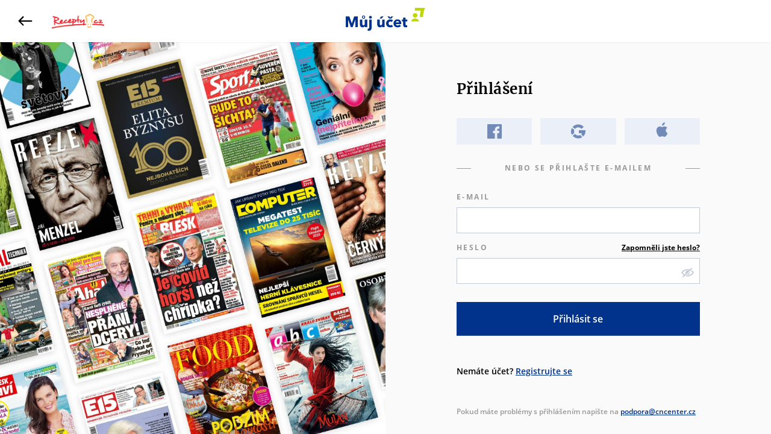

--- FILE ---
content_type: text/css
request_url: https://ucet.cncenter.cz/css/app.df03fa80.css
body_size: 58507
content:
.main-menu[data-v-3fbb0186]{height:100%}.main-menu__label[data-v-3fbb0186]{color:#fff}.main-menu__label--mobile[data-v-3fbb0186]{display:flex;align-items:center;position:fixed;top:0;left:0;width:100%;height:5rem;padding:1.42857rem .71429rem 1.42857rem 1.78571rem;border-bottom:.07143rem solid #eaeff8;z-index:10;-webkit-tap-highlight-color:rgba(0,0,0,0)}@media screen and (min-width:48rem){.main-menu__label--mobile[data-v-3fbb0186]{display:none}}.main-menu__content[data-v-3fbb0186]{display:flex;flex-wrap:wrap;position:absolute;width:100vw;padding:2.85714rem 6%;background-color:#fff;box-shadow:0 .07143rem .14286rem 0 rgba(0,0,0,.15);border-top:.07143rem solid #eaeff8;z-index:1;overflow:auto}@media screen and (max-width:63.9375rem){.main-menu__content[data-v-3fbb0186]{padding:2.85714rem 1.42857rem}}@media screen and (max-width:47.9375rem){.main-menu__content[data-v-3fbb0186]{flex-wrap:nowrap;flex-direction:column;width:100%;height:100vh;top:5rem;padding:0 0 .71429rem}}.main-menu__item[data-v-3fbb0186]{position:relative;width:33.3333%;padding:1.07143rem .71429rem}@media screen and (max-width:63.9375rem){.main-menu__item[data-v-3fbb0186]{width:50%}}@media screen and (max-width:47.9375rem){.main-menu__item[data-v-3fbb0186]{width:100%;padding:0}}.main-menu__link[data-v-3fbb0186]{display:flex;align-items:center;padding:.71429rem 1.07143rem;font-size:1.14286rem;font-weight:600;letter-spacing:.02286rem;color:#000;background-color:#fff;text-decoration:none}.main-menu__link:hover .main-menu__link-text[data-v-3fbb0186]:after{opacity:1;transform:translateY(-35%)}@media screen and (max-width:47.9375rem){.main-menu__link[data-v-3fbb0186]{padding:1.71429rem 1.42857rem 1.71429rem 3.78571rem;border-bottom:.07143rem solid #eaeff8}}.main-menu__link-image[data-v-3fbb0186]{display:inline-block;width:4.28571rem;height:3.92857rem;margin-right:1.42857rem}@media screen and (max-width:47.9375rem){.main-menu__link-image[data-v-3fbb0186]{display:flex;justify-content:center;width:3.42857rem;height:2.92857rem}}.main-menu__link-image img[data-v-3fbb0186]{height:100%;width:100%}.main-menu__link-text[data-v-3fbb0186]{position:relative;display:inline-block}.main-menu__link-text[data-v-3fbb0186]:after{content:"";background-image:url(../img/arrow-regular.42c75e9f.svg);background-repeat:no-repeat;background-size:contain;position:absolute;top:50%;right:-2.14286rem;width:1.42857rem;height:.71429rem;transform:translate(-7px,-35%);opacity:0;transition:transform .25s cubic-bezier(.075,.82,.165,1)}@media screen and (max-width:47.9375rem){.main-menu__link-text[data-v-3fbb0186]:after{display:none}}.main-menu__icon[data-v-3fbb0186]{width:1.42857rem}.main-menu__icon[data-v-3fbb0186]:after,.main-menu__icon[data-v-3fbb0186]:before,.main-menu__icon span[data-v-3fbb0186]{background-color:#01338d;content:"";display:block;height:.14286rem;margin:.42857rem 0;transition:all .25s ease-in-out}.main-menu__icon.is-visible[data-v-3fbb0186]:before{transform:translateY(.57143rem) rotate(135deg)}.main-menu__icon.is-visible[data-v-3fbb0186]:after{transform:translateY(-.57143rem) rotate(-135deg)}.main-menu__icon.is-visible span[data-v-3fbb0186]{transform:scale(0)}.main-menu__desc[data-v-3fbb0186]{color:#999;font-size:.85714rem;font-weight:600;letter-spacing:.17143rem;text-transform:uppercase;margin-left:1.14286rem;-webkit-user-select:none;-moz-user-select:none;user-select:none}.main-menu__desc--mobile[data-v-3fbb0186]{font-size:1.14286rem}@media screen and (max-width:47.9375rem){.main-menu__desc[data-v-3fbb0186]:not(.main-menu__desc--mobile){display:none}}@media screen and (max-width:47.9375rem){.collapse-enter-active[data-v-3fbb0186],.collapse-leave-active[data-v-3fbb0186]{transition:transform .25s cubic-bezier(.075,.82,.165,1)}.collapse-enter[data-v-3fbb0186],.collapse-leave-to[data-v-3fbb0186]{transform:translateX(-100%)}}.dropdown[data-v-b04f449c]{position:relative}.dropdown__label[data-v-b04f449c]{width:100%;height:100%}.dropdown__content[data-v-b04f449c]{position:absolute;width:100%;bottom:0;transform:translateY(100%)}.avatar[data-v-38b9d768]{overflow:hidden;border-radius:90%}.avatar img[data-v-38b9d768]{width:100%}.user-menu[data-v-16206d11]{height:100%}@media screen and (max-width:47.9375rem){.user-menu[data-v-16206d11]{position:static}}.user-menu .avatar[data-v-16206d11]{width:2.42857rem;height:2.42857rem}@media screen and (max-width:47.9375rem){.user-menu .avatar[data-v-16206d11]{width:2.28571rem;height:2.28571rem}}@media screen and (max-width:47.9375rem){.user-menu__label[data-v-16206d11]{min-width:auto}}.user-menu__label[data-v-16206d11] .avatar{border:.14286rem solid #eaeff8}.user-menu__label span[data-v-16206d11]{flex:1;margin-left:.71429rem;font-weight:600;color:#01338d;overflow:hidden;text-overflow:ellipsis;white-space:nowrap}@media screen and (max-width:47.9375rem){.user-menu__label span[data-v-16206d11]{display:none}}.user-menu .active .user-menu__label[data-v-16206d11]{background-color:#eaeff8}.user-menu__content-header[data-v-16206d11]{display:flex;align-items:center;justify-content:center;width:100%;padding:2.21429rem .71429rem;border-bottom:.07143rem solid #eaeff8}.user-menu__content-header[data-v-16206d11] .avatar{width:3.5rem;height:3.5rem;margin-right:1.5rem}@media screen and (max-width:47.9375rem){.user-menu__content-header[data-v-16206d11] .avatar{width:4.14286rem;height:4.14286rem}}.user-menu__content-header span[data-v-16206d11]{font-size:1.14286rem;font-weight:600;white-space:nowrap;overflow:hidden;text-overflow:ellipsis;max-width:60%}.user-menu__content-footer[data-v-16206d11]{display:flex;align-items:flex-end;justify-content:center;width:100%;padding:5.92857rem .71429rem 1.71429rem;color:#c2c9d7;font-weight:600}@media screen and (max-width:47.9375rem){.user-menu__content-footer[data-v-16206d11]{padding:4.5rem .71429rem 1.71429rem}}.user-menu__content-footer img[data-v-16206d11]{height:1.53571rem;margin:0 0 .07143rem .57143rem}.user-menu__content[data-v-16206d11]{position:relative;display:flex;flex-direction:column;align-items:center;background-color:#fff;border:.07143rem solid #eaeff8}.user-menu__content[data-v-16206d11]:after{content:"";position:absolute;top:-.57143rem;right:1.42857rem;width:1.14286rem;height:1.14286rem;background-color:#fff;transform:rotate(45deg);border-left:.07143rem solid #eaeff8;border-top:.07143rem solid #eaeff8}@media screen and (max-width:47.9375rem){.user-menu__content[data-v-16206d11]:after{display:none}}.user-menu__link[data-v-16206d11]{display:flex;align-items:center;justify-content:center;width:100%;padding:.71429rem;color:#01338d;font-size:1.14286rem;font-weight:600;border-bottom:.07143rem solid #eaeff8;text-decoration:none}@media screen and (max-width:47.9375rem){.user-menu__link[data-v-16206d11]{padding:1.14286rem 2.28571rem}}.user-menu__link[data-v-16206d11]:hover{color:#01338d;background-color:#eaeff8}.user-menu__link:hover svg[data-v-16206d11]{stroke:#01338d}.user-menu__link svg[data-v-16206d11]{width:1.14286rem;height:1.14286rem;margin-right:.57143rem;fill:none;stroke:#01338d;stroke-linecap:round;stroke-linejoin:round;stroke-width:.1rem}[data-v-16206d11] .dropdown__content{min-width:21.14286rem;top:6.42857rem;right:1.42857rem}@media screen and (max-width:47.9375rem){[data-v-16206d11] .dropdown__content{position:absolute;width:100%;top:5rem;bottom:0;left:0}}.backdrop[data-v-88176284]{position:fixed;top:0;bottom:0;left:0;right:0;background-color:rgba(0,0,0,.5);z-index:100}.fade-enter-active[data-v-88176284],.fade-leave-active[data-v-88176284]{transition:opacity .15s}.fade-enter[data-v-88176284],.fade-leave-to[data-v-88176284]{transition:opacity 0s;opacity:0}.navbar[data-v-c0a64506]{display:flex;justify-content:space-between;height:5rem;background-color:#fff;box-shadow:0 0 .21429rem 0 rgba(0,0,0,.15)}.navbar.top[data-v-c0a64506]{position:relative;z-index:101}.navbar__item[data-v-c0a64506]{display:flex;align-items:center;height:100%}.navbar__item[data-v-c0a64506]:first-child,.navbar__item[data-v-c0a64506]:last-child{flex:1}.navbar__item[data-v-c0a64506]:last-child{justify-content:flex-end}[data-v-c0a64506] .navbar__link{display:flex;align-items:center;height:100%;cursor:pointer;-webkit-user-select:none;-moz-user-select:none;user-select:none}[data-v-c0a64506] .navbar__link--brand img{width:9.28571rem}@media screen and (min-width:48rem){[data-v-c0a64506] .navbar__link{padding:0 1.71429rem}}@media screen and (max-width:47.9375rem){[data-v-c0a64506] .navbar__link{min-width:70px;justify-content:center}}.copyright[data-v-314795e5]{font-size:.85714rem;line-height:1.28571rem;color:#999}.copyright a[data-v-314795e5]{color:#999;text-decoration:underline}.copyright a[data-v-314795e5]:hover{text-decoration:none}footer[data-v-17d02241]{padding:2.14286rem;text-align:center}footer p[data-v-17d02241]{padding-bottom:1.57143rem;font-size:.85714rem;line-height:1.28571rem;color:#999}header[data-v-5a3d8724]{position:relative;display:flex;justify-content:center;align-items:center;width:100%;height:5rem;box-shadow:0 .07143rem .14286rem 0 rgba(0,0,0,.15);z-index:2;background-color:#fff}@media screen and (max-width:47.9375rem){header[data-v-5a3d8724]{height:4.28571rem}}.header__logo img[data-v-5a3d8724]{height:2.71429rem;margin-bottom:.5rem}.server-error-layout[data-v-3590842b]{display:flex;flex-direction:column;min-height:100vh;background-color:#fafafa}.server-error-layout main[data-v-3590842b]{flex:1;display:flex;justify-content:center;padding:0 2.14286rem 0}@media screen and (max-width:47.9375rem){.server-error-layout main[data-v-3590842b]{width:100%;padding:2.57143rem 1.42857rem 0}}.server-error-layout__content[data-v-3590842b]{display:flex;flex-direction:column;justify-content:center;align-items:center;text-align:center;padding:0 1.57143rem}.server-error-layout__icon[data-v-3590842b]{margin-bottom:2.28571rem}.server-error-layout__title[data-v-3590842b]{font-size:3.42857rem;line-height:2.14286rem;margin-bottom:2.28571rem}@media screen and (max-width:47.9375rem){.server-error-layout__title[data-v-3590842b]{font-size:1.71429rem;line-height:2.14286rem;margin-bottom:1.71429rem}}.server-error-layout__description[data-v-3590842b]{color:#999;font-size:1.14286rem;font-weight:600}@media screen and (max-width:47.9375rem){.server-error-layout__description[data-v-3590842b]{font-size:1rem}}.dashboard-layout[data-v-22373dfe]{display:flex;flex-direction:column;min-height:100vh;background-color:#fafafa}main[data-v-22373dfe]{flex:1;padding:3.42857rem 2.14286rem 0}@media screen and (max-width:47.9375rem){main[data-v-22373dfe]{width:100%;padding:2.57143rem 1.42857rem 0}}.page-content[data-v-22373dfe]{width:100%;max-width:90.57143rem;margin:0 auto}[data-v-22373dfe] .page-title{font-size:1.71429rem;line-height:1.3}.auth-layout[data-v-072853e1]{display:flex;flex-direction:column;min-height:100vh}.auth-layout header[data-v-072853e1]{position:relative;display:flex;justify-content:center;align-items:center;width:100%;height:5rem;box-shadow:0 .07143rem .14286rem 0 rgba(0,0,0,.15);z-index:2}@media screen and (max-width:47.9375rem){.auth-layout header[data-v-072853e1]{height:4.28571rem}}.auth-layout[data-v-072853e1] .header__brand{position:absolute;display:flex;left:2.14286rem}.auth-layout[data-v-072853e1] .header__brand a{display:flex;align-items:center;margin-right:2.28571rem}.auth-layout[data-v-072853e1] .header__brand svg{width:1.71429rem;height:1.71429rem;transform:fill .15s}.auth-layout[data-v-072853e1] .header__brand svg:hover{fill:#01338d}.auth-layout[data-v-072853e1] .header__brand img{height:1.71429rem}.auth-layout[data-v-072853e1] .header__logo img{height:2.71429rem;margin-bottom:.5rem}.auth-layout main[data-v-072853e1]{flex:1;background-color:#fafafa}@media screen and (max-width:47.9375rem){.auth-layout.is-brand header[data-v-072853e1]{display:flex;flex-direction:column;height:7.42857rem;box-shadow:none}.auth-layout.is-brand header[data-v-072853e1] .header__logo{display:flex;justify-content:center;align-items:center;width:100%;height:3.14286rem;background-color:#eaeff8}.auth-layout.is-brand header[data-v-072853e1] .header__logo img{display:block;height:1.71429rem;margin-top:.35714rem}.auth-layout.is-brand header[data-v-072853e1] .header__brand{position:relative;justify-content:center;align-items:center;width:100%;height:4.28571rem;left:0;box-shadow:0 .07143rem .14286rem 0 rgba(0,0,0,.15)}.auth-layout.is-brand header[data-v-072853e1] .header__brand a{position:absolute;left:1.42857rem}}[data-v-072853e1] .page-form{position:relative;max-width:28.85714rem;z-index:1}@media screen and (max-width:47.9375rem){[data-v-072853e1] .page-form{padding:0}}[data-v-072853e1] .page-form__social-connect{margin-bottom:2.14286rem}[data-v-072853e1] .page-form__divider{position:relative;margin:2.14286rem 0;color:#999;font-size:.85714rem;font-weight:700;text-align:center;text-transform:uppercase;letter-spacing:.17143rem}[data-v-072853e1] .page-form__divider:after,[data-v-072853e1] .page-form__divider:before{content:"";position:absolute;height:.07143rem;width:6%;top:50%;background-color:#999}[data-v-072853e1] .page-form__divider:before{left:0}[data-v-072853e1] .page-form__divider:after{right:0}[data-v-072853e1] .page-form__title{font-size:1.71429rem;margin-bottom:2.14286rem;line-height:1.5;letter-spacing:.03571rem}@media screen and (max-width:63.9375rem){[data-v-072853e1] .page-form__title{text-align:center}}[data-v-072853e1] .page-form__icon{padding-top:.85714rem;margin:0 auto 1.71429rem}[data-v-072853e1] .page-form__content [data-type=submit]{margin-top:2.14286rem}[data-v-072853e1] .page-form__conditions{margin-top:1.42857rem;line-height:1.42857rem;color:#999}[data-v-072853e1] .page-form__conditions a{color:#999;text-decoration:underline}[data-v-072853e1] .page-form__conditions>div{margin-bottom:1.42857rem}[data-v-072853e1] .page-form__conditions [data-type=checkbox]{margin-top:.14286rem}[data-v-072853e1] .page-form__conditions [data-classification=group]>.formulate-input-wrapper{margin-left:1.85714rem}[data-v-072853e1] .page-form__conditions [data-classification=group] .formulate-input-label--before{display:block;margin-bottom:.35714rem}[data-v-072853e1] .page-form__conditions [data-classification=group] .formulate-input-label--after{margin-right:1.42857rem}[data-v-072853e1] .page-form__conditions [data-classification=group] .formulate-input-element{display:flex}[data-v-072853e1] .page-form__description{color:#999;line-height:1.71429rem}[data-v-072853e1] .page-form__description a{font-weight:600}[data-v-072853e1] .page-form__description-highlight{font-weight:600;color:#01338d}[data-v-072853e1] .page-form__incentive-link,[data-v-072853e1] .page-form__trouble-link{margin-top:3.42857rem;font-size:1rem;font-weight:600}@media screen and (max-width:63.9375rem){[data-v-072853e1] .page-form__incentive-link,[data-v-072853e1] .page-form__trouble-link{text-align:center}}[data-v-072853e1] .page-form__incentive-link a,[data-v-072853e1] .page-form__trouble-link a{color:#01338d}[data-v-072853e1] .page-form__trouble-link{font-size:.85714rem;color:#999}[data-v-072853e1] .page-form__footer{padding:2.42857rem 0 0}@media screen and (max-width:63.9375rem){[data-v-072853e1] .page-form__footer{text-align:center}}.card[data-v-dc8e47f2]{background-color:#fff;box-shadow:0 .07143rem .14286rem 0 rgba(0,0,0,.15)}.homepage__intro[data-v-1240b52d]{display:flex;flex-direction:column;align-items:center;max-width:28.85714rem;margin:0 auto;text-align:center}.homepage__intro .avatar[data-v-1240b52d]{width:7.14286rem;height:7.14286rem}.homepage__intro h1[data-v-1240b52d]{margin:1.78571rem 0 1.07143rem;word-break:break-word}.homepage__intro p[data-v-1240b52d]{color:#999;line-height:1.7}.homepage__cards[data-v-1240b52d]{display:flex;flex-wrap:wrap;margin:3.42857rem -1rem 0}@media screen and (max-width:47.9375rem){.homepage__cards[data-v-1240b52d]{margin:2.57143rem -1rem 0}}.homepage__card[data-v-1240b52d]{width:33.3333%;padding:1rem}@media screen and (max-width:63.9375rem){.homepage__card[data-v-1240b52d]{width:50%}}@media screen and (max-width:47.9375rem){.homepage__card[data-v-1240b52d]{width:100%;padding:.42857rem 1rem}}.homepage .card[data-v-1240b52d]{height:100%}.homepage .card__link[data-v-1240b52d]{display:flex;align-items:flex-start;height:100%;padding:2rem;text-decoration:none}.homepage .card__link:hover .card__link-title[data-v-1240b52d]:after{opacity:1;transform:translateY(0)}.homepage .card__link-desc[data-v-1240b52d]{flex:1}.homepage .card__link-image[data-v-1240b52d]{display:inline-block;width:4.28571rem;height:3.92857rem;margin-right:1.42857rem}.homepage .card__link-image img[data-v-1240b52d]{height:100%;width:100%}.homepage .card__link-title[data-v-1240b52d]{position:relative;display:inline-block;font-size:1.14286rem;font-weight:600;color:#000;margin-right:2.14286rem}.homepage .card__link-title[data-v-1240b52d]:after{content:"";background-image:url(../img/arrow-regular.42c75e9f.svg);background-repeat:no-repeat;background-size:contain;position:absolute;top:.57143rem;right:-2.14286rem;width:1.42857rem;height:.71429rem;transform:translateX(-8px);opacity:0;transition:transform .25s cubic-bezier(.075,.82,.165,1)}.homepage .card__link-info[data-v-1240b52d]{margin-top:.85714rem;color:#999}.promo-service-list[data-v-c467c0e6]{display:flex;flex-direction:column;margin-top:4.28571rem;font-weight:600;min-height:4.35714rem}@media screen and (max-width:63.9375rem){.promo-service-list[data-v-c467c0e6]{width:100%;align-items:center;padding:2.57143rem 0;margin-top:2.14286rem;background-color:#eaeff8}}.promo-service-list__brands[data-v-c467c0e6]{display:flex;margin-top:.71429rem}.promo-service-list__item[data-v-c467c0e6]{display:flex;justify-content:center;align-items:center;padding:.5rem .71429rem;margin-right:.71429rem;background-color:#fff;border-radius:.28571rem;box-shadow:0 2px 16px 0 hsla(0,0%,60%,.3)}.promo-service-list__item img[data-v-c467c0e6]{height:1.14286rem;width:auto}.promo-service-list__item--count[data-v-c467c0e6]{line-height:0}.hidden[data-v-c467c0e6]{visibility:hidden}@media screen and (max-width:47.9375rem){.auth-layout.is-brand .auth-layout__content[data-v-12761f56],.auth-layout.is-brand .auth-layout__main[data-v-12761f56],.auth-layout.is-brand .auth-layout__wrapper[data-v-12761f56]{min-height:calc(100vh - 104px)}}.auth-layout__main[data-v-12761f56]{display:flex;flex-wrap:wrap;height:calc(100vh - 70px);overflow:hidden}@media screen and (max-width:63.9375rem){.auth-layout__main[data-v-12761f56]{height:100%}}@media screen and (max-width:47.9375rem){.auth-layout__main[data-v-12761f56]{padding:0;min-height:calc(100vh - 60px)}}.auth-layout__content[data-v-12761f56],.auth-layout__cover[data-v-12761f56]{width:50%;height:100%}.auth-layout__cover[data-v-12761f56]{min-height:calc(100vh - 70px);background-image:url(../img/background-cover.c4e5ad42.jpg);background-size:cover}@media screen and (max-width:63.9375rem){.auth-layout__cover[data-v-12761f56]{display:none}}.auth-layout__content[data-v-12761f56]{display:flex;flex-direction:column;justify-content:center;align-items:center}@media screen and (max-width:63.9375rem){.auth-layout__content[data-v-12761f56]{width:100%}}@media screen and (max-width:47.9375rem){.auth-layout__content[data-v-12761f56]{min-height:calc(100vh - 60px)}}.auth-layout__wrapper[data-v-12761f56]{display:flex;flex-direction:column;align-items:center;width:100%;padding:4.28571rem 0 2.85714rem 0;overflow-y:auto}@media screen and (max-width:63.9375rem){.auth-layout__wrapper[data-v-12761f56]{padding:0;min-height:calc(100vh - 70px);justify-content:center}}@media screen and (max-width:47.9375rem){.auth-layout__wrapper[data-v-12761f56]{min-height:calc(100vh - 60px)}}@media screen and (max-width:63.9375rem){.auth-layout__inner[data-v-12761f56]{flex:1;display:flex;align-items:center;padding:2.57143rem 1.57143rem 2.85714rem 1.57143rem}}.auth-layout .promo-service-list[data-v-12761f56]{width:100%;max-width:28.85714rem}@media screen and (max-width:63.9375rem){.auth-layout .promo-service-list[data-v-12761f56]{max-width:none}}svg[data-v-6b9e4b98]{animation:svg-animation-6b9e4b98 2s linear infinite;width:100%}@keyframes svg-animation-6b9e4b98{0%{transform:rotate(0deg)}to{transform:rotate(1turn)}}circle[data-v-6b9e4b98]{animation:circle-animation-6b9e4b98 1.4s ease-in-out infinite both;display:block;fill:transparent;stroke-linecap:round;stroke-dasharray:283;stroke-dashoffset:280;stroke-width:12px;transform-origin:50% 50%}@keyframes circle-animation-6b9e4b98{0%,25%{stroke-dashoffset:280;transform:rotate(0)}50%,75%{stroke-dashoffset:75;transform:rotate(45deg)}to{stroke-dashoffset:280;transform:rotate(1turn)}}.forgotten-password a[data-v-1b617c76]{color:#000;letter-spacing:0;text-transform:none}.social-connect[data-v-7d49d6b9]{display:flex;flex-wrap:wrap;justify-content:space-between}.social-connect__error[data-v-7d49d6b9]{width:100%}.social-connect__item[data-v-7d49d6b9]{display:flex;justify-content:center;align-items:center;width:31%;height:3.14286rem;background-color:#eaeff8;cursor:pointer}.social-connect__item>div[data-v-7d49d6b9]{line-height:0;display:flex;width:100%;height:100%;justify-content:center;align-items:center}[data-v-7d49d6b9] .social-connect__item>div:hover svg{fill:#000}.social-connect[data-v-7d49d6b9] svg{fill:#718ab8;transition:fill .25s cubic-bezier(.075,.82,.165,1)}.social-connect[data-v-7d49d6b9] svg.apple-icon{margin-bottom:.35714rem}.social-connect[data-v-7d49d6b9] circle{stroke:#718ab8}.page-form--login-verification .page-form__description[data-v-79c6249d]{margin-bottom:1.85714rem}.page-form--login-terms .page-form__icon,.page-form--registration-success .page-form__icon{max-width:14.28571rem}.page-form--login-terms .page-form__description,.page-form--login-terms .page-form__incentive-link,.page-form--login-terms .page-form__title,.page-form--registration-success .page-form__description,.page-form--registration-success .page-form__incentive-link,.page-form--registration-success .page-form__title{text-align:center}.page-form--registration-success .auth-layout__inner{margin-bottom:4.28571rem}@media screen and (max-width:63.9375rem){.page-form--registration-success .auth-layout__inner{margin-bottom:0}}.auth-layout__main[data-v-2ca89640]{display:flex;justify-content:center;align-items:center;min-height:calc(100vh - 70px)}@media screen and (max-width:63.9375rem){.auth-layout__main[data-v-2ca89640]{height:100%;min-height:calc(100vh - 60px)}}@media screen and (max-width:47.9375rem){.auth-layout__main[data-v-2ca89640]{background-color:#fff}}@media screen and (max-width:47.9375rem){.auth-layout__content[data-v-2ca89640]{padding:3rem 1.57143rem}}.auth-layout .page-form[data-v-2ca89640]{padding:4.28571rem 3rem;background-color:#fff;box-shadow:0 0 .21429rem 0 rgba(0,0,0,.15)}@media screen and (max-width:47.9375rem){.auth-layout .page-form[data-v-2ca89640]{box-shadow:none;padding:0}}.auth-layout .page-form__description[data-v-2ca89640],.auth-layout .page-form__footer[data-v-2ca89640],.auth-layout .page-form__incentive-link[data-v-2ca89640],.auth-layout .page-form__title[data-v-2ca89640],.loading-circle{text-align:center}.loading-circle svg{fill:transparent;transform:rotate(-90deg);animation:svg-animation 2s linear infinite}.loading-circle svg circle{stroke:#eaeff8}.loading-circle svg .progress{animation:circle-animation 1.4s ease-in-out infinite both;display:block;stroke:#01338d;stroke-linecap:round;transform-origin:50% 50%}@keyframes svg-animation{0%{transform:rotate(0deg)}to{transform:rotate(1turn)}}@keyframes circle-animation{0%,25%{stroke-dashoffset:460;transform:rotate(0)}50%,75%{stroke-dashoffset:75;transform:rotate(45deg)}to{stroke-dashoffset:460;transform:rotate(1turn)}}.page-form--activation .page-form{display:flex;justify-content:center;align-items:center;width:28.85714rem;height:28.85714rem}@media screen and (max-width:47.9375rem){.page-form--activation .page-form{width:auto;height:auto}}.page-form--activation .page-form__loading{margin-bottom:3.42857rem}.page-form--activation .page-form__loading svg{width:160px}.page-form--activation .page-form__title{margin-bottom:0}.page-form--activation-fail .page-form__icon{max-width:4.92857rem}.page-form--activation-fail .page-form__description{padding-bottom:1.71429rem}.page-form--activation-success .page-form__icon{max-width:14.28571rem}.page-form--activation-limit .page-form__icon{max-width:7.07143rem}.page-form--activation-limit .page-form__description{padding-bottom:2.85714rem}.page-form--activation-limit .page-form__description:last-child{padding-bottom:0}[v-cloak]{display:none}.page-form--reset-password .page-form__description{padding-bottom:1.71429rem}.page-form--reset-password .page-form__footer{padding-top:3.57143rem}.page-form--reset-password-success .page-form__icon{max-width:14.28571rem}.page-form--forgotten-password .page-form__description,.page-form--reset-password-success .page-form__description{padding-bottom:1.71429rem}.page-form--forgotten-password-send .page-form__icon{max-width:8.92857rem}.page-form--forgotten-password-send .page-form__description{padding-bottom:1.71429rem}.page-form--forgotten-password-send .page-form__incentive-link{display:flex;justify-content:space-between;margin:1.14286rem 0 0 0}.page-form--forgotten-password-limit .page-form__icon{max-width:7.07143rem}.page-form--forgotten-password-limit .page-form__description{padding-bottom:2.14286rem}.page-form--forgotten-password-limit .page-form__description:nth-last-child(2){padding-bottom:0!important}.progress-circle svg{fill:transparent;transform:rotate(-90deg)}.progress-circle svg circle{stroke:#eaeff8}.progress-circle svg .progress{stroke:#01338d;stroke-linecap:round}.progress-circle svg text{font-weight:600;fill:#01338d;dominant-baseline:middle;text-anchor:middle;transform:rotate(90deg)}.page-set-cookies{display:flex;flex-direction:column;justify-content:center;align-items:center;width:100vw;height:100vh}.page-set-cookies .progress-circle{margin-bottom:2rem}.cancel-layout[data-v-3a8e018b]{display:flex;flex-direction:column;align-items:center;height:calc(100vh - 70px)}@media screen and (max-width:47.9375rem){.cancel-layout[data-v-3a8e018b]{height:calc(100vh - 60px)}}.cancel-layout__content[data-v-3a8e018b]{flex-grow:1;display:flex;flex-direction:column;align-items:center;justify-content:center;text-align:center;padding:0 1.57143rem}.cancel-layout__icon[data-v-3a8e018b]{margin-bottom:2.28571rem}.cancel-layout__title[data-v-3a8e018b]{font-size:3.42857rem;line-height:2.14286rem;margin-bottom:2.28571rem}@media screen and (max-width:47.9375rem){.cancel-layout__title[data-v-3a8e018b]{font-size:1.71429rem;line-height:2.14286rem;margin-bottom:1.71429rem}}.cancel-layout__description[data-v-3a8e018b]{color:#999;font-size:1.14286rem;font-weight:600}@media screen and (max-width:47.9375rem){.cancel-layout__description[data-v-3a8e018b]{font-size:1rem}}.pagination[data-v-bb36565c],.pagination__item[data-v-bb36565c]{display:flex;justify-content:center;align-items:center}.pagination__item[data-v-bb36565c]{width:3.42857rem;height:3.42857rem;font-size:1.14286rem;font-weight:600;color:#000;text-decoration:none}.pagination__item[data-v-bb36565c]:hover{background-color:#eaeff8}.pagination__item--current[data-v-bb36565c]{color:#fff;background-color:#01338d!important;pointer-events:none}.pagination__item-arrow[data-v-bb36565c]{background-image:url(../img/arrow-pagination.4ac96ed7.svg);background-repeat:no-repeat;background-position:50%;background-size:35%}.pagination__first[data-v-bb36565c]{transform:rotate(180deg)}.pagination__dots[data-v-bb36565c]{padding-top:.71429rem}.web-and-apps[data-v-069044e1]{position:relative}.web-and-apps h1[data-v-069044e1]{text-align:center;margin-bottom:2.57143rem}.web-and-apps__search[data-v-069044e1]{max-width:44.28571rem;margin:0 auto}.web-and-apps__search[data-v-069044e1] .formulate-input-element input{background-color:#fff;padding-left:3.57143rem;background-image:url("data:image/svg+xml;charset=utf-8,%3Csvg xmlns='http://www.w3.org/2000/svg' width='21.839' height='21.83'%3E%3Cdefs%3E%3Cstyle%3E.cls-1{fill:none;stroke:%23c2c9d7;stroke-linecap:round;stroke-linejoin:round;stroke-width:1.5px}%3C/style%3E%3C/defs%3E%3Cg id='Interface-Essential_Search_search' transform='translate(-497.56 -3441.56)'%3E%3Cg id='Group_342'%3E%3Cg id='search'%3E%3Cpath id='Oval_210' d='M509.545 3457.807a8.056 8.056 0 10-10.565-4.263 8.055 8.055 0 0010.565 4.263z' class='cls-1'/%3E%3Cpath id='Shape_1557' d='M512.09 3456.08l6.248 6.249' class='cls-1'/%3E%3C/g%3E%3C/g%3E%3C/g%3E%3C/svg%3E");background-repeat:no-repeat;background-position:1.07143rem}.web-and-apps__filter[data-v-069044e1]{display:flex;max-width:59.71429rem;margin:3.42857rem auto 0;line-height:1.14286rem}.web-and-apps__filter>div[data-v-069044e1]:first-child{margin-right:2.57143rem}.web-and-apps__filter[data-v-069044e1] .formulate-input-element-decorator{background-color:#fff}.web-and-apps__list[data-v-069044e1]{max-width:59.71429rem;margin:1.14286rem auto 3.42857rem}.web-and-apps__no-services[data-v-069044e1]{display:flex;flex-direction:column;align-items:center;padding-top:2.57143rem;font-size:1.14286rem;font-weight:600}.web-and-apps__no-services img[data-v-069044e1]{width:5.35714rem;height:5.35714rem}.web-and-apps__no-services p[data-v-069044e1]{padding:1.71429rem .85714rem 0;font-size:1rem;font-weight:600;color:#999;text-align:center}.web-and-apps__item[data-v-069044e1]{margin-bottom:1.14286rem}.web-and-apps__item[data-v-069044e1]:last-child{margin-bottom:0}.web-and-apps__item-inner[data-v-069044e1]{display:flex;justify-content:space-between;align-items:center;padding:2rem 3.42857rem 2.57143rem;text-decoration:none;cursor:pointer}@media screen and (max-width:47.9375rem){.web-and-apps__item-inner[data-v-069044e1]{padding:2rem 1.42857rem 2.57143rem}}.web-and-apps__name[data-v-069044e1]{font-size:1.14286rem;font-weight:600;color:#000;text-transform:capitalize}.web-and-apps__logo[data-v-069044e1]{height:2.25rem}.web-and-apps__logo img[data-v-069044e1]{max-height:100%}.web-and-apps .pagination[data-v-069044e1]{margin-top:3.42857rem}.user-data-list[data-v-25d502f6]{display:flex;flex-direction:column}.user-data-list__row[data-v-25d502f6]{display:flex;margin-bottom:1.71429rem}.user-data-list__row[data-v-25d502f6]:last-child{margin-bottom:0}.user-data-list__row>div[data-v-25d502f6]{flex:1}.user-data-list__label[data-v-25d502f6],.user-data-list__value[data-v-25d502f6]{font-size:1.14286rem}.user-data-list__value[data-v-25d502f6]{font-weight:600}.user-data-list__value a[data-v-25d502f6]{font-weight:400}.popup[data-v-43dd6bf3]{display:flex;position:fixed;width:100vw;height:100vh;top:0;left:0;z-index:110;overflow:auto}.popup__close-icon[data-v-43dd6bf3]{display:flex;justify-content:center;align-items:center;background-color:#eaeff8}.popup__content[data-v-43dd6bf3]{position:relative;max-width:28.85714rem;padding:4.28571rem 2.85714rem;background-color:#fff;z-index:110;margin:auto}.popup__content h1[data-v-43dd6bf3]{font-size:1.71429rem;margin-bottom:2.14286rem;text-align:center;line-height:1.5;letter-spacing:.03571rem}canvas[data-v-32bdb392]{-webkit-user-select:none;-moz-user-select:none;user-select:none}.upload-avatar-form__cropper[data-v-2bd3bf12]{margin-bottom:2rem}.upload-avatar-form[data-v-2bd3bf12] canvas{border-radius:90%}.upload-avatar-form[data-v-2bd3bf12] .formulate-input-wrapper{margin-bottom:0}[data-v-0410e9ac] .formulate-input-element--group .formulate-input-group-repeatable>div:first-child{width:5rem;flex:none;margin-right:1.78571rem}[data-v-0410e9ac] .formulate-input-element--group .formulate-input-group-repeatable>div:last-child{flex:1;max-width:none}[data-v-0410e9ac] .formulate-input-element--group .formulate-input-group-repeatable>div:last-child .formulate-input-label{visibility:hidden}.tooltip[data-v-50969405]{display:inline-block;line-height:0}.tooltip__icon[data-v-50969405]{width:1.28571rem;height:1.28571rem;cursor:pointer;-webkit-user-select:none;-moz-user-select:none;user-select:none}.tooltip__content[data-v-50969405]{position:absolute;max-width:14.28571rem;font-size:.85714rem;font-weight:400;color:#fff;background-color:#000;transform:translate3d(calc(-50% + 9px),calc(-100% - 13px),0)}.tooltip__content[data-v-50969405]:before{content:"";position:absolute;width:.71429rem;height:.71429rem;bottom:-.35714rem;left:calc(50% - 5px);background-color:#000;transform:rotate(45deg);z-index:-1}.tooltip__inner[data-v-50969405]{padding:.35714rem .85714rem;text-transform:none;letter-spacing:0;line-height:normal}.tooltip__inner[data-v-50969405] a{color:#fff}.edit-user-service__avatar[data-v-27c4e39b]{margin-bottom:2rem}[data-v-27c4e39b] .edit-user-service__form-fields{display:flex;justify-content:space-between;flex-flow:wrap;margin-bottom:1.5rem}[data-v-27c4e39b] .edit-user-service__form-fields>div{width:100%;margin-bottom:1.07143rem}.edit-user-service form .submit-button[data-v-27c4e39b]{display:flex;justify-content:center}.avatar[data-v-27c4e39b]{display:flex;align-items:flex-start}.avatar[data-v-27c4e39b] .avatar{width:7.14286rem;height:7.14286rem}.avatar__options[data-v-27c4e39b]{margin:.85714rem 0 0 1.42857rem}.avatar__options>label[data-v-27c4e39b]{display:flex;font-size:.85714rem;font-weight:700;margin-bottom:.57143rem;text-transform:uppercase;color:#999;letter-spacing:.17143rem}.avatar__options>label[data-v-27c4e39b] .tooltip{margin-left:.5rem}.avatar__options>label[data-v-27c4e39b] .tooltip svg{fill:#c2c9d7}.avatar__actions[data-v-27c4e39b]{display:flex;align-items:center}.avatar__remove[data-v-27c4e39b]{margin-left:1.42857rem;color:#c2c9d7;font-weight:600;text-decoration:none}.avatar__remove[data-v-27c4e39b]:hover{text-decoration:underline}[data-v-27c4e39b] [type=submit]{min-width:13.28571rem}.web-and-apps-detail__back[data-v-3fcb2194]{position:absolute;margin-top:-2.14286rem;color:#999;font-weight:600;text-decoration:none;display:flex;align-items:center;line-height:0}@media screen and (max-width:47.9375rem){.web-and-apps-detail__back[data-v-3fcb2194]{margin-top:-1.64286rem}}.web-and-apps-detail__back[data-v-3fcb2194]:before{content:"";background-image:url("data:image/svg+xml;charset=utf-8,%3Csvg xmlns='http://www.w3.org/2000/svg' viewBox='0 0 15.5 9.621'%3E%3Cdefs%3E%3Cstyle%3E.cls-1{fill:none;stroke:%23999;stroke-linecap:round;stroke-linejoin:round;stroke-width:1.5px}%3C/style%3E%3C/defs%3E%3Cg id='Arrow' transform='translate(-357.75 -440.189)'%3E%3Cpath id='Shape_3307' d='M255.755 7891h14' class='cls-1' transform='rotate(180 314.127 4168)'/%3E%3Cpath id='Shape_3308' d='M259.505 7887.25l-3.75 3.75 3.75 3.75' class='cls-1' transform='rotate(180 314.127 4168)'/%3E%3C/g%3E%3C/svg%3E");width:1rem;height:.71429rem;background-size:contain;transform:rotate(180deg);display:inline-block;background-repeat:no-repeat;margin-right:.71429rem}.web-and-apps-detail__back[data-v-3fcb2194]:hover{text-decoration:underline}.web-and-apps-detail__inner[data-v-3fcb2194]{display:flex;align-items:flex-start}@media screen and (max-width:63.9375rem){.web-and-apps-detail__inner[data-v-3fcb2194]{flex-direction:column;align-items:center}}.web-and-apps-detail__meta[data-v-3fcb2194]{display:flex;flex-direction:column;align-items:center;width:100%;max-width:28.85714rem;padding:3.42857rem 2.57143rem}@media screen and (max-width:47.9375rem){.web-and-apps-detail__meta[data-v-3fcb2194]{padding:3.42857rem 1.42857rem}}.web-and-apps-detail__logo[data-v-3fcb2194]{height:3.28571rem}.web-and-apps-detail__name[data-v-3fcb2194]{font-size:1.14286rem;font-weight:600;margin-top:2rem}.web-and-apps-detail__link[data-v-3fcb2194]{margin-top:2rem}.web-and-apps-detail__main[data-v-3fcb2194]{flex:1;margin-left:2rem}@media screen and (max-width:63.9375rem){.web-and-apps-detail__main[data-v-3fcb2194]{width:100%;margin-top:1.14286rem;margin-left:0}}.web-and-apps-detail__main .card[data-v-3fcb2194]{position:relative;padding:2.57143rem 3.42857rem;margin-bottom:1.14286rem}.web-and-apps-detail__main .card[data-v-3fcb2194]:last-child{margin-bottom:0}@media screen and (max-width:47.9375rem){.web-and-apps-detail__main .card[data-v-3fcb2194]{padding:2.57143rem 1.42857rem}}.web-and-apps-detail__header[data-v-3fcb2194]{display:flex;justify-content:space-between;align-items:flex-start;margin-bottom:2.57143rem}@media screen and (max-width:47.9375rem){.web-and-apps-detail__header[data-v-3fcb2194]{flex-direction:column;align-items:center;text-align:center}.web-and-apps-detail__header p[data-v-3fcb2194]{max-width:auto}.web-and-apps-detail__header a[data-v-3fcb2194]{margin-top:1.42857rem}}.web-and-apps-detail__header h2[data-v-3fcb2194]{margin-bottom:.71429rem}.web-and-apps-detail__header p[data-v-3fcb2194]{max-width:28.85714rem;font-size:1rem;color:#999}@media screen and (max-width:47.9375rem){.web-and-apps-detail[data-v-3fcb2194] .avatar{flex-direction:column;align-items:center}.web-and-apps-detail[data-v-3fcb2194] .avatar__options{margin:.71429rem 0 0}.web-and-apps-detail[data-v-3fcb2194] .avatar__options>label{justify-content:center}.web-and-apps-detail[data-v-3fcb2194] .avatar__actions{flex-direction:column;margin:1.14286rem 0 0}.web-and-apps-detail[data-v-3fcb2194] .avatar__remove{margin:1.14286rem 0 0}}@media screen and (min-width:73.125rem){.web-and-apps-detail[data-v-3fcb2194] .edit-user-service__form-fields>div{width:calc(50% - 14px)}}@media screen and (max-width:63.9375rem) and (min-width:48rem){.web-and-apps-detail[data-v-3fcb2194] .edit-user-service__form-fields>div{width:calc(50% - 14px)}}.auth-devices[data-v-17583854]{position:relative}.auth-devices h1[data-v-17583854]{text-align:center;margin-bottom:2.57143rem}.auth-devices__list[data-v-17583854]{max-width:59.71429rem;margin:0 auto}.auth-devices__item[data-v-17583854]{display:flex;flex-direction:column;align-items:flex-start;padding:2rem 3.42857rem 2.57143rem;margin-bottom:1.14286rem}.auth-devices__item[data-v-17583854]:last-child{margin-bottom:0}@media screen and (max-width:47.9375rem){.auth-devices__item[data-v-17583854]{padding:2rem 1.42857rem 2.57143rem}}.auth-devices__last-login[data-v-17583854]{align-self:flex-end;display:inline-block;padding:.35714rem 1.14286rem;font-weight:600;color:#718ab8;background-color:#eaeff8;border-radius:1.42857rem}.auth-devices__row[data-v-17583854]{display:flex;justify-content:space-between;align-items:center;width:100%}.auth-devices__row--first[data-v-17583854]{flex-wrap:wrap;margin-bottom:1.42857rem}.auth-devices__name[data-v-17583854]{font-size:1.14286rem;font-weight:600}.auth-devices__browser[data-v-17583854]{width:2.57143rem;height:2.57143rem}.auth-devices__browser[data-type=Chrome][data-v-17583854]{background-image:url(../img/chrome.a76bc370.svg)}.auth-devices__browser[data-type=Safari][data-v-17583854]{background-image:url(../img/safari.8b0fdeca.svg)}.auth-devices__current-device[data-v-17583854]{align-self:flex-end;display:inline-block;padding:.35714rem 1.14286rem;font-weight:600;color:#fff;background-color:#bed602;border-radius:1.42857rem}.auth-devices__logout[data-v-17583854]{color:#01338d;font-weight:600}.auth-devices__logout-all[data-v-17583854]{display:flex;justify-content:center;margin-top:2.57143rem}@media screen and (max-width:47.9375rem){.auth-devices__logout-all .button[data-v-17583854]{width:100%;padding:0}}.auth-devices__prompt[data-v-17583854]{display:flex;flex-direction:column;align-items:center}.auth-devices__prompt-icon[data-v-17583854]{margin-bottom:1.85714rem}.auth-devices__prompt-icon img[data-v-17583854]{height:5.42857rem}.auth-devices__prompt-devices[data-v-17583854]{display:flex;flex-direction:column;align-items:center;width:100%;margin-bottom:2.57143rem}.auth-devices__prompt-device[data-v-17583854]{padding:.85714rem 0;margin-bottom:.71429rem;width:100%;max-width:17.42857rem;font-size:1.14286rem;font-weight:600;text-align:center;background-color:#fafafa;border-radius:1rem}.auth-devices__prompt-close-link[data-v-17583854]{margin-top:2.28571rem}.label-info[data-v-39885131]{display:flex;flex:1;flex-wrap:wrap;align-items:center}.label-info label[data-v-39885131]{flex:none!important}.label-info__icon[data-v-39885131]{position:relative;display:inline-block;width:1.28571rem;height:1.28571rem;margin-left:.57143rem}.label-info__icon span[data-v-39885131]{display:none;position:absolute;top:-.35714rem;right:0;min-width:11.42857rem;max-width:17.85714rem;padding:.57143rem;font-size:.92857rem;background-color:#fafafa;border:.07143rem solid #c2c9d7;transform:translateY(-100%);box-shadow:0 0 .21429rem 0 rgba(0,0,0,.15)}.label-info__icon:hover span[data-v-39885131]{display:block}[data-classification=box][data-v-b17fb2d6]{flex-wrap:nowrap;align-self:flex-end;margin-bottom:.85714rem}@media screen and (max-width:47.9375rem){[data-classification=box][data-v-b17fb2d6]{margin-top:.71429rem;margin-bottom:0;align-self:normal}}[data-classification=box][data-v-b17fb2d6] .formulate-input-wrapper{align-items:center}[data-v-b17fb2d6] label{display:flex!important;justify-content:space-between}[data-v-b17fb2d6] input{max-height:3.07143rem}[data-v-b17fb2d6] select{-webkit-appearance:none;-moz-appearance:none;appearance:none}[data-v-143bf9e8] [type=submit],[data-v-b17fb2d6] [type=submit]{min-width:13.21429rem}.my-profile__cancel[data-v-0d327d22]{display:flex;flex-direction:column;align-items:center;margin:3.42857rem 0 1.14286rem}.my-profile__cancel h3[data-v-0d327d22]{font-family:Open Sans;font-size:1.14286rem;font-weight:600;line-height:2.14286rem}.my-profile__cancel p[data-v-0d327d22]{color:#999;margin-bottom:1.28571rem}.my-profile__prompt[data-v-0d327d22]{display:flex;flex-direction:column;align-items:center}.my-profile__prompt-icon[data-v-0d327d22]{margin-bottom:1.85714rem}.my-profile__prompt-icon img[data-v-0d327d22]{height:5.42857rem}.my-profile__prompt-text[data-v-0d327d22]{margin-bottom:2.28571rem;font-size:1rem;line-height:1.71429rem;color:#999;text-align:center}.my-profile__prompt-text.mb-0[data-v-0d327d22]{margin-bottom:0}.my-profile__prompt-close-link[data-v-0d327d22]{margin-top:2.28571rem}[data-v-0d327d22] .popup[disabled] .popup__close-icon{display:none}.my-profile .avatar[data-v-09882d00]{width:7.14286rem;height:7.14286rem}.my-profile__avatar[data-v-09882d00]{display:flex;flex-direction:column;align-items:center}.my-profile__avatar h1[data-v-09882d00]{margin-top:1.71429rem;word-break:break-word}.my-profile__avatar-add[data-v-09882d00]{margin-top:1.71429rem}.my-profile__avatar-remove[data-v-09882d00]{color:#c2c9d7;margin-top:1.14286rem;font-weight:600;text-decoration:none}.my-profile__avatar-remove[data-v-09882d00]:hover{text-decoration:underline}.my-profile[data-v-09882d00] .card{padding:2.57143rem 3.42857rem}.my-profile[data-v-09882d00] .card>div{margin-bottom:.85714rem}.my-profile[data-v-09882d00] .card>div:last-child{margin-bottom:0}@media screen and (max-width:47.9375rem){.my-profile[data-v-09882d00] .card{padding:2.57143rem 1.42857rem}}.my-profile__form[data-v-09882d00]{max-width:59.71429rem;margin:3.42857rem auto 0}.my-profile__form[data-v-09882d00] h2{font-size:1.71429rem;margin-bottom:2.28571rem}@media screen and (max-width:47.9375rem){.my-profile__form[data-v-09882d00] h2{text-align:center}}.my-profile[data-v-09882d00] .submit-button{margin-top:2.28571rem}@media screen and (min-width:48rem){.my-profile[data-v-09882d00] .submit-button{display:flex;justify-content:center;margin-top:2.28571rem}}.my-profile[data-v-09882d00] .formulate-input-wrapper{margin-bottom:0}.notifications[data-v-d9222428]{position:fixed;top:.85714rem;right:.85714rem;z-index:999}.notifications__wrapper[data-v-d9222428]{width:21.42857rem}.notifications__item[data-v-d9222428]{display:flex;justify-content:space-between;align-items:center;margin-bottom:.35714rem;background:#000;border-radius:.42857rem;box-shadow:0 .07143rem .14286rem 0 rgba(0,0,0,.15)}.notifications__item--positive[data-v-d9222428]{background:#2ba22f}.notifications__item--positive .notifications__type[data-v-d9222428]{background-image:url("data:image/svg+xml;charset=utf-8,%3Csvg xmlns='http://www.w3.org/2000/svg' width='24' height='24.001'%3E%3Cpath fill='%23fff' d='M11.998 23.998a11.916 11.916 0 01-8.486-3.516 11.918 11.918 0 01-3.514-8.484 11.918 11.918 0 013.514-8.487 11.92 11.92 0 018.486-3.513 11.926 11.926 0 018.484 3.514 11.919 11.919 0 013.516 8.486 12.014 12.014 0 01-12 12zM7.744 11.779a.262.262 0 00-.184.077l-1.486 1.493a.265.265 0 00-.08.186.265.265 0 00.08.186l3.346 3.345a.267.267 0 00.184.077.282.282 0 00.193-.077l8.125-8.13a.259.259 0 00.074-.186.259.259 0 00-.074-.186l-1.486-1.487a.25.25 0 00-.189-.083.246.246 0 00-.184.083l-6.266 6.272a.289.289 0 01-.193.077.267.267 0 01-.184-.077l-1.486-1.493a.274.274 0 00-.188-.074z'/%3E%3C/svg%3E")}.notifications__item--negative[data-v-d9222428]{background:#f33}.notifications__item--negative .notifications__type[data-v-d9222428]{background-image:url("data:image/svg+xml;charset=utf-8,%3Csvg xmlns='http://www.w3.org/2000/svg' width='23.993' height='23.99'%3E%3Cpath fill='%23fff' d='M16.061 23.99l-8.205-.012a2 2 0 01-1.409-.578L.599 17.568a1.961 1.961 0 01-.595-1.42v-8.2a1.991 1.991 0 01.578-1.4L6.451.587a2 2 0 011.42-.59h8.2a1.975 1.975 0 011.42.59l5.922 5.949a1.987 1.987 0 01.584 1.41v8.2a1.994 1.994 0 01-.6 1.42l-5.934 5.848a2 2 0 01-1.402.576zm-4.571-7.869a1.5 1.5 0 00-1.49 1.57 1.56 1.56 0 001.565 1.506h.026a1.487 1.487 0 001.072-.471 1.505 1.505 0 00.418-1.1 1.56 1.56 0 00-1.565-1.506zm.048-11.334a1.214 1.214 0 00-1.211 1.217v7.262a1.212 1.212 0 002.423 0V6.004a1.215 1.215 0 00-1.212-1.217z'/%3E%3C/svg%3E")}.notifications__message[data-v-d9222428]{flex:1;padding:.85714rem 0 1rem;color:#fff}.notifications__message[data-v-d9222428] a{font-weight:600;color:#fff}.notifications__type[data-v-d9222428]{width:5rem;height:1.57143rem;background-size:contain;background-repeat:no-repeat;background-position:50%;background-image:url("data:image/svg+xml;charset=utf-8,%3Csvg xmlns='http://www.w3.org/2000/svg' width='24' height='24'%3E%3Cpath fill='%23fff' fill-rule='evenodd' d='M12 0a12 12 0 1012 12A12 12 0 0012 0zm.25 5a1.5 1.5 0 11-1.5 1.5 1.5 1.5 0 011.5-1.5zM10.5 18.5h4a1 1 0 000-2h-.75a.249.249 0 01-.25-.25V11.5a2 2 0 00-2-2h-1a1 1 0 000 2h.75a.249.249 0 01.25.25v4.5a.249.249 0 01-.25.25h-.75a1 1 0 000 2z'/%3E%3C/svg%3E")}.notifications__close[data-v-d9222428]{position:relative;width:2.85714rem;height:2.85714rem;cursor:pointer;align-self:flex-start}.notifications__close[data-v-d9222428]:before{transform:rotate(45deg)}.notifications__close[data-v-d9222428]:after,.notifications__close[data-v-d9222428]:before{content:"";position:absolute;top:1.5rem;right:1rem;width:1.14286rem;height:.14286rem;background-color:#fff;border-radius:.14286rem}.notifications__close[data-v-d9222428]:after{transform:rotate(-45deg)}.list-enter-active[data-v-d9222428],.list-leave-active[data-v-d9222428]{transition:all .5s ease}.list-enter-from[data-v-d9222428],.list-leave-to[data-v-d9222428]{opacity:0;transform:translateX(20px)}*,:after,:before{box-sizing:border-box}ol[class],ul[class]{padding:0}blockquote,body,dd,dl,figcaption,figure,h1,h2,h3,h4,li,ol[class],p,ul[class]{margin:0}body{min-height:100vh;scroll-behavior:smooth;text-rendering:optimizeSpeed;line-height:1.5}ol[class],ul[class]{list-style:none}a:not([class]){-webkit-text-decoration-skip:ink;text-decoration-skip-ink:auto}img{max-width:100%;display:block}article>*+*{margin-top:1em}button,input,select,textarea{font:inherit}@media (prefers-reduced-motion:reduce){*{animation-duration:.01ms!important;animation-iteration-count:1!important;transition-duration:.01ms!important;scroll-behavior:auto!important}}@font-face{font-family:Open Sans;src:url(../fonts/OpenSans-SemiBold.7106bb83.woff2) format("woff2"),url(../fonts/OpenSans-SemiBold.fe241c6c.woff) format("woff");font-weight:600;font-style:normal;font-display:auto}@font-face{font-family:Merriweather;src:url(../fonts/Merriweather-Bold.da6818ea.woff2) format("woff2"),url(../fonts/Merriweather-Bold.63f789f8.woff) format("woff");font-weight:700;font-style:normal;font-display:auto}@font-face{font-family:Open Sans;src:url(../fonts/OpenSans-Regular.5d5735e5.woff2) format("woff2"),url(../fonts/OpenSans-Regular.6fde2eb6.woff) format("woff");font-weight:400;font-style:normal;font-display:auto}@font-face{font-family:Open Sans;src:url(../fonts/OpenSans-Bold.93fe8f34.woff2) format("woff2"),url(../fonts/OpenSans-Bold.759ea19b.woff) format("woff");font-weight:700;font-style:normal;font-display:auto}html{font-family:Open Sans,sans-serif;-webkit-font-smoothing:antialiased;-moz-osx-font-smoothing:grayscale;font-size:14px}h1,h2,h3,h4,h5,h6{font-family:Merriweather,serif;line-height:1;margin:0}.link,a{color:#01338d;text-decoration:underline;cursor:pointer}.link:hover,a:hover{text-decoration:none}input:not([type=submit]),select,textarea{width:100%;padding:.71429rem 1rem;font-weight:600;color:#000;border:.07143rem solid #c2c9d7}input:not([type=submit]):focus,input:not([type=submit])[type]:focus,select:focus,select[type]:focus,textarea:focus,textarea[type]:focus{outline:0 none;box-shadow:inset 0 0 0 transparent,0 0 0 transparent}input:not([type=submit]):-webkit-autofill,input:not([type=submit]):-webkit-autofill:focus,input:not([type=submit]):-webkit-autofill:hover,select:-webkit-autofill,select:-webkit-autofill:focus,select:-webkit-autofill:hover,textarea:-webkit-autofill,textarea:-webkit-autofill:focus,textarea:-webkit-autofill:hover{box-shadow:inset 0 0 0 1000px #fafafa}input:not([type=submit]):active,input:not([type=submit]):focus,input:not([type=submit]):hover,select:active,select:focus,select:hover,textarea:active,textarea:focus,textarea:hover{border-color:#01338d}input:not([type=submit]):disabled,select:disabled,textarea:disabled{color:#999!important;border:.07143rem solid #c2c9d7!important}.button,button,input[type=submit]{display:flex;justify-content:center;align-items:center;width:100%;height:4rem;font-size:1.14286rem;font-weight:600;padding-left:3.07143rem;padding-right:3.07143rem;border:0;color:#fff;background-color:#01338d;cursor:pointer;text-decoration:none;transition:background-color .25s cubic-bezier(.075,.82,.165,1)}.button:focus,.button[type]:focus,button:focus,button[type]:focus,input[type=submit]:focus,input[type=submit][type]:focus{outline:0 none;box-shadow:inset 0 0 0 transparent,0 0 0 transparent}.button:-webkit-autofill,.button:-webkit-autofill:focus,.button:-webkit-autofill:hover,button:-webkit-autofill,button:-webkit-autofill:focus,button:-webkit-autofill:hover,input[type=submit]:-webkit-autofill,input[type=submit]:-webkit-autofill:focus,input[type=submit]:-webkit-autofill:hover{box-shadow:inset 0 0 0 1000px #fafafa}.button:active,.button:focus,.button:hover,button:active,button:focus,button:hover,input[type=submit]:active,input[type=submit]:focus,input[type=submit]:hover{background-color:#000}.button:disabled,button:disabled,input[type=submit]:disabled{background-color:#000!important}.button span,button span,input[type=submit] span{position:relative}.button--inline{width:auto;padding-left:3.07143rem;padding-right:3.07143rem}.button--small{height:auto;padding:.5rem 1.14286rem;font-size:1rem}.button--bordered{background-color:transparent;color:#01338d;border:.07143rem solid #01338d;transition:all .25s cubic-bezier(.075,.82,.165,1)}.button--bordered:active,.button--bordered:focus,.button--bordered:hover{color:#fff;background-color:#01338d}.button--success .button,.button--success button,.button--success input[type=submit]{pointer-events:none;background-color:#bed602}.button--success .button span:before,.button--success button span:before,.button--success input[type=submit] span:before{content:"";position:absolute;top:0;left:-1.78571rem;width:100%;height:100%;background-image:url("data:image/svg+xml;charset=utf-8,%3Csvg xmlns='http://www.w3.org/2000/svg' width='24' height='24' fill='%23fff'%3E%3Cpath d='M20.285 2L9 13.567 3.714 8.556 0 12.272 9 21 24 5.715z'/%3E%3C/svg%3E");background-repeat:no-repeat;background-size:1.07143rem;background-position:0}.button--disabled .button,.button--disabled button,.button--disabled input[type=submit]{pointer-events:none;background-color:#c2c9d7}*{-webkit-tap-highlight-color:transparent}a{text-decoration:underline}a:hover{text-decoration:none}.close{position:absolute;top:0;right:0;width:2.85714rem;height:2.85714rem;cursor:pointer}.close:after{transform:rotate(45deg)}.close:after,.close:before{content:"";position:absolute;width:1.42857rem;height:.14286rem;background-color:#01338d;border-radius:.71429rem;transition:background-color .15s cubic-bezier(.075,.82,.165,1)}.close:before{transform:rotate(-45deg)}.close:active:after,.close:active:before,.close:focus:after,.close:focus:before,.close:hover:after,.close:hover:before{background-color:#000}.formulate-form>div{margin-bottom:1.07143rem}.formulate-form>div:last-child{margin-bottom:0}.formulate-input{position:relative}.formulate-input-group-item .formulate-input-wrapper{margin-bottom:0}.formulate-input[data-classification=text][data-type=password] input{padding:.71429rem 2.92857rem .71429rem 1rem}.formulate-input[data-classification=text] label{display:flex!important;justify-content:space-between}.formulate-input:not([data-type=checkbox]):not([data-type=radio]) label{display:inline-block;font-size:.85714rem;font-weight:700;margin-bottom:.57143rem;text-transform:uppercase;color:#999;letter-spacing:.17143rem}.formulate-input[data-classification=box] .formulate-input-wrapper{display:flex}.formulate-input[data-classification=box] label{flex:1;padding-left:.57143rem}.formulate-input[data-classification=box] .formulate-input-element{position:relative;display:block;width:1.14286rem;height:1.14286rem;cursor:pointer;-webkit-user-select:none;-moz-user-select:none;user-select:none}.formulate-input[data-classification=box] .formulate-input-element input{position:absolute;left:-999px;opacity:0;pointer-events:none}.formulate-input[data-classification=box] .formulate-input-element input:checked~.formulate-input-element-decorator:after{display:block}.formulate-input[data-classification=box] .formulate-input-element .formulate-input-element-decorator{position:absolute;top:0;left:0;width:100%;height:100%;border:.07143rem solid #999;transition:border-color .15s cubic-bezier(.075,.82,.165,1)}.formulate-input[data-classification=box] .formulate-input-element .formulate-input-element-decorator:hover{border-color:#01338d}.formulate-input[data-classification=box] .formulate-input-element[data-type=checkbox] .formulate-input-element-decorator:after{content:"";position:absolute;display:none;top:0;left:0;width:100%;height:100%;background-image:url("data:image/svg+xml;charset=utf-8,%3Csvg xmlns='http://www.w3.org/2000/svg' width='24' height='24' fill='%23fff'%3E%3Cpath d='M20.285 2L9 13.567 3.714 8.556 0 12.272 9 21 24 5.715z'/%3E%3C/svg%3E");background-size:70%;background-repeat:no-repeat;background-position:.14286rem .14286rem}.formulate-input[data-classification=box] .formulate-input-element[data-type=checkbox] input:checked~.formulate-input-element-decorator{border-color:#01338d;background-color:#01338d}.formulate-input[data-classification=box] .formulate-input-element[data-type=radio] .formulate-input-element-decorator{border-radius:90%}.formulate-input[data-classification=box] .formulate-input-element[data-type=radio] .formulate-input-element-decorator:after{content:"";position:absolute;display:none;top:0;left:0;width:100%;height:100%;border:0;border-radius:90%;background-color:#01338d;transform:scale(.6)}.formulate-input[data-classification=box] .formulate-input-element[data-type=radio] input:checked~.formulate-input-element-decorator{border-color:#01338d}.formulate-input-group .formulate-input-group-repeatable{display:flex;align-items:flex-end}.formulate-form-error,.formulate-input-error{padding:.57143rem 0;margin:.71429rem 0;font-size:.85714rem;font-weight:600;text-align:center;color:#f33;background-color:#ffe6e6}[data-is-showing-errors=true]:not([data-type=checkbox]):not([data-type=radio]) input{color:#f33!important;border-color:#f33}[data-is-showing-errors=true]:not([data-type=checkbox]):not([data-type=radio]) label{color:#f33!important}[data-is-showing-errors=true][data-classification=box] .formulate-input-element-decorator{border-color:#f33!important}.password-icon{position:absolute;width:2.92857rem;height:2.92857rem;top:2.14286rem;right:0;background-image:url("data:image/svg+xml;charset=utf-8,%3Csvg xmlns='http://www.w3.org/2000/svg' width='24' height='24' fill='%23C2C9D7'%3E%3Cpath d='M19.604 2.562l-3.346 3.137A13.214 13.214 0 0012.015 5C4.446 5 0 11.551 0 11.551s1.928 2.951 5.146 5.138l-2.911 2.909 1.414 1.414 17.37-17.035-1.415-1.415zm-6.016 5.779c-3.288-1.453-6.681 1.908-5.265 5.206l-1.726 1.707c-1.814-1.16-3.225-2.65-4.06-3.66C4.03 9.946 7.354 7 12.015 7c.927 0 1.796.119 2.61.315l-1.037 1.026zm-2.883 7.431l5.09-4.993c1.017 3.111-2.003 6.067-5.09 4.993zM24 11.551S19.748 19 12.015 19c-1.379 0-2.662-.291-3.851-.737l1.614-1.583c.715.193 1.458.32 2.237.32 4.791 0 8.104-3.527 9.504-5.364a15.309 15.309 0 00-3.587-2.952l1.489-1.46C22.403 9.124 24 11.551 24 11.551z'/%3E%3C/svg%3E");background-size:50%;background-repeat:no-repeat;background-position:50%;cursor:pointer}.password-icon.isvisible{background-image:url("data:image/svg+xml;charset=utf-8,%3Csvg xmlns='http://www.w3.org/2000/svg' width='24' height='24' fill='%23BED602'%3E%3Cpath d='M12.015 7c4.751 0 8.063 3.012 9.504 4.636C20.118 13.473 16.806 17 12.015 17c-4.42 0-7.93-3.536-9.478-5.407C4.03 9.946 7.354 7 12.015 7zm0-2C4.446 5 0 11.551 0 11.551S4.835 19 12.015 19C19.748 19 24 11.551 24 11.551S19.709 5 12.015 5zM12 8a4 4 0 10.002 8.002A4 4 0 0012 8z'/%3E%3C/svg%3E")}.single-wide{display:flex}.single-wide .formulate-input{flex:1;max-width:calc(50% - 1rem)}@media screen and (max-width:47.9375rem){.single-wide .formulate-input{max-width:100%}}.double-wide{display:flex}@media screen and (max-width:47.9375rem){.double-wide{flex-direction:column}.double-wide>div:first-child{margin-bottom:1.07143rem}}.double-wide>.formulate-input{flex:1;max-width:calc(50% - 1rem)}@media screen and (max-width:47.9375rem){.double-wide>.formulate-input{max-width:100%}}.double-wide>.formulate-input:first-child{margin-right:1rem}@media screen and (max-width:47.9375rem){.double-wide>.formulate-input:first-child{margin-right:0}}.double-wide>.formulate-input:last-child{margin-left:1rem}@media screen and (max-width:47.9375rem){.double-wide>.formulate-input:last-child{margin-left:0}}.formulate-input .tooltip{height:0!important;margin:0!important;line-height:0!important}.formulate-input .tooltip .tooltip__icon{position:absolute;top:2.78571rem;right:.85714rem}.formulate-input .tooltip .tooltip__content{position:absolute;top:2.78571rem;right:0;transform:translateY(calc(-100% - 15px))}.formulate-input .tooltip .tooltip__content:before{left:unset;right:1.14286rem}.required{color:#f33}

--- FILE ---
content_type: application/javascript
request_url: https://ucet.cncenter.cz/gtm-service-3.0.3.js
body_size: 69761
content:
!function(t,e){if("object"==typeof exports&&"object"==typeof module)module.exports=e();else if("function"==typeof define&&define.amd)define([],e);else{var n=e();for(var r in n)("object"==typeof exports?exports:t)[r]=n[r]}}(window,(function(){return function(t){var e={};function n(r){if(e[r])return e[r].exports;var o=e[r]={i:r,l:!1,exports:{}};return t[r].call(o.exports,o,o.exports,n),o.l=!0,o.exports}return n.m=t,n.c=e,n.d=function(t,e,r){n.o(t,e)||Object.defineProperty(t,e,{enumerable:!0,get:r})},n.r=function(t){"undefined"!=typeof Symbol&&Symbol.toStringTag&&Object.defineProperty(t,Symbol.toStringTag,{value:"Module"}),Object.defineProperty(t,"__esModule",{value:!0})},n.t=function(t,e){if(1&e&&(t=n(t)),8&e)return t;if(4&e&&"object"==typeof t&&t&&t.__esModule)return t;var r=Object.create(null);if(n.r(r),Object.defineProperty(r,"default",{enumerable:!0,value:t}),2&e&&"string"!=typeof t)for(var o in t)n.d(r,o,function(e){return t[e]}.bind(null,o));return r},n.n=function(t){var e=t&&t.__esModule?function(){return t.default}:function(){return t};return n.d(e,"a",e),e},n.o=function(t,e){return Object.prototype.hasOwnProperty.call(t,e)},n.p="",n(n.s=148)}([function(t,e,n){var r=n(3),o=n(24).f,i=n(11),c=n(14),u=n(56),a=n(83),s=n(61);t.exports=function(t,e){var n,f,l,p,v,h=t.target,d=t.global,g=t.stat;if(n=d?r:g?r[h]||u(h,{}):(r[h]||{}).prototype)for(f in e){if(p=e[f],l=t.noTargetGet?(v=o(n,f))&&v.value:n[f],!s(d?f:h+(g?".":"#")+f,t.forced)&&void 0!==l){if(typeof p==typeof l)continue;a(p,l)}(t.sham||l&&l.sham)&&i(p,"sham",!0),c(n,f,p,t)}}},function(t,e,n){var r=n(3),o=n(57),i=n(7),c=n(45),u=n(62),a=n(88),s=o("wks"),f=r.Symbol,l=a?f:f&&f.withoutSetter||c;t.exports=function(t){return i(s,t)||(u&&i(f,t)?s[t]=f[t]:s[t]=l("Symbol."+t)),s[t]}},function(t,e){t.exports=function(t){try{return!!t()}catch(t){return!0}}},function(t,e,n){(function(e){var n=function(t){return t&&t.Math==Math&&t};t.exports=n("object"==typeof globalThis&&globalThis)||n("object"==typeof window&&window)||n("object"==typeof self&&self)||n("object"==typeof e&&e)||Function("return this")()}).call(this,n(111))},function(t,e,n){var r=n(6);t.exports=function(t){if(!r(t))throw TypeError(String(t)+" is not an object");return t}},function(t,e,n){var r=n(2);t.exports=!r((function(){return 7!=Object.defineProperty({},1,{get:function(){return 7}})[1]}))},function(t,e){t.exports=function(t){return"object"==typeof t?null!==t:"function"==typeof t}},function(t,e){var n={}.hasOwnProperty;t.exports=function(t,e){return n.call(t,e)}},function(t,e,n){var r=n(5),o=n(79),i=n(4),c=n(42),u=Object.defineProperty;e.f=r?u:function(t,e,n){if(i(t),e=c(e,!0),i(n),o)try{return u(t,e,n)}catch(t){}if("get"in n||"set"in n)throw TypeError("Accessors not supported");return"value"in n&&(t[e]=n.value),t}},function(t,e,n){var r=n(17),o=Math.min;t.exports=function(t){return t>0?o(r(t),9007199254740991):0}},function(t,e,n){var r=n(41),o=n(13);t.exports=function(t){return r(o(t))}},function(t,e,n){var r=n(5),o=n(8),i=n(25);t.exports=r?function(t,e,n){return o.f(t,e,i(1,n))}:function(t,e,n){return t[e]=n,t}},function(t,e,n){var r=n(5),o=n(2),i=n(7),c=Object.defineProperty,u={},a=function(t){throw t};t.exports=function(t,e){if(i(u,t))return u[t];e||(e={});var n=[][t],s=!!i(e,"ACCESSORS")&&e.ACCESSORS,f=i(e,0)?e[0]:a,l=i(e,1)?e[1]:void 0;return u[t]=!!n&&!o((function(){if(s&&!r)return!0;var t={length:-1};s?c(t,1,{enumerable:!0,get:a}):t[1]=1,n.call(t,f,l)}))}},function(t,e){t.exports=function(t){if(null==t)throw TypeError("Can't call method on "+t);return t}},function(t,e,n){var r=n(3),o=n(11),i=n(7),c=n(56),u=n(81),a=n(20),s=a.get,f=a.enforce,l=String(String).split("String");(t.exports=function(t,e,n,u){var a=!!u&&!!u.unsafe,s=!!u&&!!u.enumerable,p=!!u&&!!u.noTargetGet;"function"==typeof n&&("string"!=typeof e||i(n,"name")||o(n,"name",e),f(n).source=l.join("string"==typeof e?e:"")),t!==r?(a?!p&&t[e]&&(s=!0):delete t[e],s?t[e]=n:o(t,e,n)):s?t[e]=n:c(e,n)})(Function.prototype,"toString",(function(){return"function"==typeof this&&s(this).source||u(this)}))},function(t,e,n){var r=n(13);t.exports=function(t){return Object(r(t))}},function(t,e,n){"use strict";var r=n(0),o=n(52);r({target:"RegExp",proto:!0,forced:/./.exec!==o},{exec:o})},function(t,e){var n=Math.ceil,r=Math.floor;t.exports=function(t){return isNaN(t=+t)?0:(t>0?r:n)(t)}},function(t,e,n){"use strict";var r=n(0),o=n(3),i=n(27),c=n(44),u=n(5),a=n(62),s=n(88),f=n(2),l=n(7),p=n(28),v=n(6),h=n(4),d=n(15),g=n(10),y=n(42),b=n(25),m=n(47),x=n(63),w=n(46),O=n(115),S=n(87),_=n(24),E=n(8),j=n(78),A=n(11),I=n(14),T=n(57),k=n(43),R=n(26),P=n(45),C=n(1),L=n(89),M=n(90),D=n(48),N=n(20),U=n(29).forEach,F=k("hidden"),V=C("toPrimitive"),$=N.set,B=N.getterFor("Symbol"),G=Object.prototype,z=o.Symbol,q=i("JSON","stringify"),W=_.f,H=E.f,K=O.f,Y=j.f,Q=T("symbols"),J=T("op-symbols"),X=T("string-to-symbol-registry"),Z=T("symbol-to-string-registry"),tt=T("wks"),et=o.QObject,nt=!et||!et.prototype||!et.prototype.findChild,rt=u&&f((function(){return 7!=m(H({},"a",{get:function(){return H(this,"a",{value:7}).a}})).a}))?function(t,e,n){var r=W(G,e);r&&delete G[e],H(t,e,n),r&&t!==G&&H(G,e,r)}:H,ot=function(t,e){var n=Q[t]=m(z.prototype);return $(n,{type:"Symbol",tag:t,description:e}),u||(n.description=e),n},it=s?function(t){return"symbol"==typeof t}:function(t){return Object(t)instanceof z},ct=function(t,e,n){t===G&&ct(J,e,n),h(t);var r=y(e,!0);return h(n),l(Q,r)?(n.enumerable?(l(t,F)&&t[F][r]&&(t[F][r]=!1),n=m(n,{enumerable:b(0,!1)})):(l(t,F)||H(t,F,b(1,{})),t[F][r]=!0),rt(t,r,n)):H(t,r,n)},ut=function(t,e){h(t);var n=g(e),r=x(n).concat(lt(n));return U(r,(function(e){u&&!at.call(n,e)||ct(t,e,n[e])})),t},at=function(t){var e=y(t,!0),n=Y.call(this,e);return!(this===G&&l(Q,e)&&!l(J,e))&&(!(n||!l(this,e)||!l(Q,e)||l(this,F)&&this[F][e])||n)},st=function(t,e){var n=g(t),r=y(e,!0);if(n!==G||!l(Q,r)||l(J,r)){var o=W(n,r);return!o||!l(Q,r)||l(n,F)&&n[F][r]||(o.enumerable=!0),o}},ft=function(t){var e=K(g(t)),n=[];return U(e,(function(t){l(Q,t)||l(R,t)||n.push(t)})),n},lt=function(t){var e=t===G,n=K(e?J:g(t)),r=[];return U(n,(function(t){!l(Q,t)||e&&!l(G,t)||r.push(Q[t])})),r};(a||(I((z=function(){if(this instanceof z)throw TypeError("Symbol is not a constructor");var t=arguments.length&&void 0!==arguments[0]?String(arguments[0]):void 0,e=P(t),n=function(t){this===G&&n.call(J,t),l(this,F)&&l(this[F],e)&&(this[F][e]=!1),rt(this,e,b(1,t))};return u&&nt&&rt(G,e,{configurable:!0,set:n}),ot(e,t)}).prototype,"toString",(function(){return B(this).tag})),I(z,"withoutSetter",(function(t){return ot(P(t),t)})),j.f=at,E.f=ct,_.f=st,w.f=O.f=ft,S.f=lt,L.f=function(t){return ot(C(t),t)},u&&(H(z.prototype,"description",{configurable:!0,get:function(){return B(this).description}}),c||I(G,"propertyIsEnumerable",at,{unsafe:!0}))),r({global:!0,wrap:!0,forced:!a,sham:!a},{Symbol:z}),U(x(tt),(function(t){M(t)})),r({target:"Symbol",stat:!0,forced:!a},{for:function(t){var e=String(t);if(l(X,e))return X[e];var n=z(e);return X[e]=n,Z[n]=e,n},keyFor:function(t){if(!it(t))throw TypeError(t+" is not a symbol");if(l(Z,t))return Z[t]},useSetter:function(){nt=!0},useSimple:function(){nt=!1}}),r({target:"Object",stat:!0,forced:!a,sham:!u},{create:function(t,e){return void 0===e?m(t):ut(m(t),e)},defineProperty:ct,defineProperties:ut,getOwnPropertyDescriptor:st}),r({target:"Object",stat:!0,forced:!a},{getOwnPropertyNames:ft,getOwnPropertySymbols:lt}),r({target:"Object",stat:!0,forced:f((function(){S.f(1)}))},{getOwnPropertySymbols:function(t){return S.f(d(t))}}),q)&&r({target:"JSON",stat:!0,forced:!a||f((function(){var t=z();return"[null]"!=q([t])||"{}"!=q({a:t})||"{}"!=q(Object(t))}))},{stringify:function(t,e,n){for(var r,o=[t],i=1;arguments.length>i;)o.push(arguments[i++]);if(r=e,(v(e)||void 0!==t)&&!it(t))return p(e)||(e=function(t,e){if("function"==typeof r&&(e=r.call(this,t,e)),!it(e))return e}),o[1]=e,q.apply(null,o)}});z.prototype[V]||A(z.prototype,V,z.prototype.valueOf),D(z,"Symbol"),R[F]=!0},function(t,e){var n={}.toString;t.exports=function(t){return n.call(t).slice(8,-1)}},function(t,e,n){var r,o,i,c=n(112),u=n(3),a=n(6),s=n(11),f=n(7),l=n(43),p=n(26),v=u.WeakMap;if(c){var h=new v,d=h.get,g=h.has,y=h.set;r=function(t,e){return y.call(h,t,e),e},o=function(t){return d.call(h,t)||{}},i=function(t){return g.call(h,t)}}else{var b=l("state");p[b]=!0,r=function(t,e){return s(t,b,e),e},o=function(t){return f(t,b)?t[b]:{}},i=function(t){return f(t,b)}}t.exports={set:r,get:o,has:i,enforce:function(t){return i(t)?o(t):r(t,{})},getterFor:function(t){return function(e){var n;if(!a(e)||(n=o(e)).type!==t)throw TypeError("Incompatible receiver, "+t+" required");return n}}}},function(t,e,n){"use strict";var r=n(0),o=n(2),i=n(28),c=n(6),u=n(15),a=n(9),s=n(32),f=n(65),l=n(33),p=n(1),v=n(91),h=p("isConcatSpreadable"),d=v>=51||!o((function(){var t=[];return t[h]=!1,t.concat()[0]!==t})),g=l("concat"),y=function(t){if(!c(t))return!1;var e=t[h];return void 0!==e?!!e:i(t)};r({target:"Array",proto:!0,forced:!d||!g},{concat:function(t){var e,n,r,o,i,c=u(this),l=f(c,0),p=0;for(e=-1,r=arguments.length;e<r;e++)if(i=-1===e?c:arguments[e],y(i)){if(p+(o=a(i.length))>9007199254740991)throw TypeError("Maximum allowed index exceeded");for(n=0;n<o;n++,p++)n in i&&s(l,p,i[n])}else{if(p>=9007199254740991)throw TypeError("Maximum allowed index exceeded");s(l,p++,i)}return l.length=p,l}})},function(t,e,n){"use strict";var r=n(10),o=n(67),i=n(35),c=n(20),u=n(70),a=c.set,s=c.getterFor("Array Iterator");t.exports=u(Array,"Array",(function(t,e){a(this,{type:"Array Iterator",target:r(t),index:0,kind:e})}),(function(){var t=s(this),e=t.target,n=t.kind,r=t.index++;return!e||r>=e.length?(t.target=void 0,{value:void 0,done:!0}):"keys"==n?{value:r,done:!1}:"values"==n?{value:e[r],done:!1}:{value:[r,e[r]],done:!1}}),"values"),i.Arguments=i.Array,o("keys"),o("values"),o("entries")},function(t,e,n){"use strict";var r=n(53),o=n(77),i=n(4),c=n(13),u=n(130),a=n(75),s=n(9),f=n(54),l=n(52),p=n(2),v=[].push,h=Math.min,d=!p((function(){return!RegExp(4294967295,"y")}));r("split",2,(function(t,e,n){var r;return r="c"=="abbc".split(/(b)*/)[1]||4!="test".split(/(?:)/,-1).length||2!="ab".split(/(?:ab)*/).length||4!=".".split(/(.?)(.?)/).length||".".split(/()()/).length>1||"".split(/.?/).length?function(t,n){var r=String(c(this)),i=void 0===n?4294967295:n>>>0;if(0===i)return[];if(void 0===t)return[r];if(!o(t))return e.call(r,t,i);for(var u,a,s,f=[],p=(t.ignoreCase?"i":"")+(t.multiline?"m":"")+(t.unicode?"u":"")+(t.sticky?"y":""),h=0,d=new RegExp(t.source,p+"g");(u=l.call(d,r))&&!((a=d.lastIndex)>h&&(f.push(r.slice(h,u.index)),u.length>1&&u.index<r.length&&v.apply(f,u.slice(1)),s=u[0].length,h=a,f.length>=i));)d.lastIndex===u.index&&d.lastIndex++;return h===r.length?!s&&d.test("")||f.push(""):f.push(r.slice(h)),f.length>i?f.slice(0,i):f}:"0".split(void 0,0).length?function(t,n){return void 0===t&&0===n?[]:e.call(this,t,n)}:e,[function(e,n){var o=c(this),i=null==e?void 0:e[t];return void 0!==i?i.call(e,o,n):r.call(String(o),e,n)},function(t,o){var c=n(r,t,this,o,r!==e);if(c.done)return c.value;var l=i(t),p=String(this),v=u(l,RegExp),g=l.unicode,y=(l.ignoreCase?"i":"")+(l.multiline?"m":"")+(l.unicode?"u":"")+(d?"y":"g"),b=new v(d?l:"^(?:"+l.source+")",y),m=void 0===o?4294967295:o>>>0;if(0===m)return[];if(0===p.length)return null===f(b,p)?[p]:[];for(var x=0,w=0,O=[];w<p.length;){b.lastIndex=d?w:0;var S,_=f(b,d?p:p.slice(w));if(null===_||(S=h(s(b.lastIndex+(d?0:w)),p.length))===x)w=a(p,w,g);else{if(O.push(p.slice(x,w)),O.length===m)return O;for(var E=1;E<=_.length-1;E++)if(O.push(_[E]),O.length===m)return O;w=x=S}}return O.push(p.slice(x)),O}]}),!d)},function(t,e,n){var r=n(5),o=n(78),i=n(25),c=n(10),u=n(42),a=n(7),s=n(79),f=Object.getOwnPropertyDescriptor;e.f=r?f:function(t,e){if(t=c(t),e=u(e,!0),s)try{return f(t,e)}catch(t){}if(a(t,e))return i(!o.f.call(t,e),t[e])}},function(t,e){t.exports=function(t,e){return{enumerable:!(1&t),configurable:!(2&t),writable:!(4&t),value:e}}},function(t,e){t.exports={}},function(t,e,n){var r=n(85),o=n(3),i=function(t){return"function"==typeof t?t:void 0};t.exports=function(t,e){return arguments.length<2?i(r[t])||i(o[t]):r[t]&&r[t][e]||o[t]&&o[t][e]}},function(t,e,n){var r=n(19);t.exports=Array.isArray||function(t){return"Array"==r(t)}},function(t,e,n){var r=n(49),o=n(41),i=n(15),c=n(9),u=n(65),a=[].push,s=function(t){var e=1==t,n=2==t,s=3==t,f=4==t,l=6==t,p=5==t||l;return function(v,h,d,g){for(var y,b,m=i(v),x=o(m),w=r(h,d,3),O=c(x.length),S=0,_=g||u,E=e?_(v,O):n?_(v,0):void 0;O>S;S++)if((p||S in x)&&(b=w(y=x[S],S,m),t))if(e)E[S]=b;else if(b)switch(t){case 3:return!0;case 5:return y;case 6:return S;case 2:a.call(E,y)}else if(f)return!1;return l?-1:s||f?f:E}};t.exports={forEach:s(0),map:s(1),filter:s(2),some:s(3),every:s(4),find:s(5),findIndex:s(6)}},function(t,e,n){"use strict";var r=n(0),o=n(5),i=n(3),c=n(7),u=n(6),a=n(8).f,s=n(83),f=i.Symbol;if(o&&"function"==typeof f&&(!("description"in f.prototype)||void 0!==f().description)){var l={},p=function(){var t=arguments.length<1||void 0===arguments[0]?void 0:String(arguments[0]),e=this instanceof p?new f(t):void 0===t?f():f(t);return""===t&&(l[e]=!0),e};s(p,f);var v=p.prototype=f.prototype;v.constructor=p;var h=v.toString,d="Symbol(test)"==String(f("test")),g=/^Symbol\((.*)\)[^)]+$/;a(v,"description",{configurable:!0,get:function(){var t=u(this)?this.valueOf():this,e=h.call(t);if(c(l,t))return"";var n=d?e.slice(7,-1):e.replace(g,"$1");return""===n?void 0:n}}),r({global:!0,forced:!0},{Symbol:p})}},function(t,e,n){n(90)("iterator")},function(t,e,n){"use strict";var r=n(42),o=n(8),i=n(25);t.exports=function(t,e,n){var c=r(e);c in t?o.f(t,c,i(0,n)):t[c]=n}},function(t,e,n){var r=n(2),o=n(1),i=n(91),c=o("species");t.exports=function(t){return i>=51||!r((function(){var e=[];return(e.constructor={})[c]=function(){return{foo:1}},1!==e[t](Boolean).foo}))}},function(t,e,n){"use strict";var r=n(2);t.exports=function(t,e){var n=[][t];return!!n&&r((function(){n.call(null,e||function(){throw 1},1)}))}},function(t,e){t.exports={}},function(t,e,n){"use strict";var r=n(0),o=n(6),i=n(28),c=n(59),u=n(9),a=n(10),s=n(32),f=n(1),l=n(33),p=n(12),v=l("slice"),h=p("slice",{ACCESSORS:!0,0:0,1:2}),d=f("species"),g=[].slice,y=Math.max;r({target:"Array",proto:!0,forced:!v||!h},{slice:function(t,e){var n,r,f,l=a(this),p=u(l.length),v=c(t,p),h=c(void 0===e?p:e,p);if(i(l)&&("function"!=typeof(n=l.constructor)||n!==Array&&!i(n.prototype)?o(n)&&null===(n=n[d])&&(n=void 0):n=void 0,n===Array||void 0===n))return g.call(l,v,h);for(r=new(void 0===n?Array:n)(y(h-v,0)),f=0;v<h;v++,f++)v in l&&s(r,f,l[v]);return r.length=f,r}})},function(t,e,n){var r=n(69),o=n(14),i=n(128);r||o(Object.prototype,"toString",i,{unsafe:!0})},function(t,e,n){"use strict";var r=n(14),o=n(4),i=n(2),c=n(74),u=RegExp.prototype,a=u.toString,s=i((function(){return"/a/b"!=a.call({source:"a",flags:"b"})})),f="toString"!=a.name;(s||f)&&r(RegExp.prototype,"toString",(function(){var t=o(this),e=String(t.source),n=t.flags;return"/"+e+"/"+String(void 0===n&&t instanceof RegExp&&!("flags"in u)?c.call(t):n)}),{unsafe:!0})},function(t,e,n){"use strict";var r=n(107).charAt,o=n(20),i=n(70),c=o.set,u=o.getterFor("String Iterator");i(String,"String",(function(t){c(this,{type:"String Iterator",string:String(t),index:0})}),(function(){var t,e=u(this),n=e.string,o=e.index;return o>=n.length?{value:void 0,done:!0}:(t=r(n,o),e.index+=t.length,{value:t,done:!1})}))},function(t,e,n){var r=n(3),o=n(109),i=n(22),c=n(11),u=n(1),a=u("iterator"),s=u("toStringTag"),f=i.values;for(var l in o){var p=r[l],v=p&&p.prototype;if(v){if(v[a]!==f)try{c(v,a,f)}catch(t){v[a]=f}if(v[s]||c(v,s,l),o[l])for(var h in i)if(v[h]!==i[h])try{c(v,h,i[h])}catch(t){v[h]=i[h]}}}},function(t,e,n){var r=n(2),o=n(19),i="".split;t.exports=r((function(){return!Object("z").propertyIsEnumerable(0)}))?function(t){return"String"==o(t)?i.call(t,""):Object(t)}:Object},function(t,e,n){var r=n(6);t.exports=function(t,e){if(!r(t))return t;var n,o;if(e&&"function"==typeof(n=t.toString)&&!r(o=n.call(t)))return o;if("function"==typeof(n=t.valueOf)&&!r(o=n.call(t)))return o;if(!e&&"function"==typeof(n=t.toString)&&!r(o=n.call(t)))return o;throw TypeError("Can't convert object to primitive value")}},function(t,e,n){var r=n(57),o=n(45),i=r("keys");t.exports=function(t){return i[t]||(i[t]=o(t))}},function(t,e){t.exports=!1},function(t,e){var n=0,r=Math.random();t.exports=function(t){return"Symbol("+String(void 0===t?"":t)+")_"+(++n+r).toString(36)}},function(t,e,n){var r=n(86),o=n(60).concat("length","prototype");e.f=Object.getOwnPropertyNames||function(t){return r(t,o)}},function(t,e,n){var r,o=n(4),i=n(113),c=n(60),u=n(26),a=n(114),s=n(80),f=n(43),l=f("IE_PROTO"),p=function(){},v=function(t){return"<script>"+t+"<\/script>"},h=function(){try{r=document.domain&&new ActiveXObject("htmlfile")}catch(t){}var t,e;h=r?function(t){t.write(v("")),t.close();var e=t.parentWindow.Object;return t=null,e}(r):((e=s("iframe")).style.display="none",a.appendChild(e),e.src=String("javascript:"),(t=e.contentWindow.document).open(),t.write(v("document.F=Object")),t.close(),t.F);for(var n=c.length;n--;)delete h.prototype[c[n]];return h()};u[l]=!0,t.exports=Object.create||function(t,e){var n;return null!==t?(p.prototype=o(t),n=new p,p.prototype=null,n[l]=t):n=h(),void 0===e?n:i(n,e)}},function(t,e,n){var r=n(8).f,o=n(7),i=n(1)("toStringTag");t.exports=function(t,e,n){t&&!o(t=n?t:t.prototype,i)&&r(t,i,{configurable:!0,value:e})}},function(t,e,n){var r=n(64);t.exports=function(t,e,n){if(r(t),void 0===e)return t;switch(n){case 0:return function(){return t.call(e)};case 1:return function(n){return t.call(e,n)};case 2:return function(n,r){return t.call(e,n,r)};case 3:return function(n,r,o){return t.call(e,n,r,o)}}return function(){return t.apply(e,arguments)}}},function(t,e,n){var r=n(0),o=n(118);r({target:"Array",stat:!0,forced:!n(97)((function(t){Array.from(t)}))},{from:o})},function(t,e,n){var r=n(5),o=n(8).f,i=Function.prototype,c=i.toString,u=/^\s*function ([^ (]*)/;r&&!("name"in i)&&o(i,"name",{configurable:!0,get:function(){try{return c.call(this).match(u)[1]}catch(t){return""}}})},function(t,e,n){"use strict";var r,o,i=n(74),c=n(106),u=RegExp.prototype.exec,a=String.prototype.replace,s=u,f=(r=/a/,o=/b*/g,u.call(r,"a"),u.call(o,"a"),0!==r.lastIndex||0!==o.lastIndex),l=c.UNSUPPORTED_Y||c.BROKEN_CARET,p=void 0!==/()??/.exec("")[1];(f||p||l)&&(s=function(t){var e,n,r,o,c=this,s=l&&c.sticky,v=i.call(c),h=c.source,d=0,g=t;return s&&(-1===(v=v.replace("y","")).indexOf("g")&&(v+="g"),g=String(t).slice(c.lastIndex),c.lastIndex>0&&(!c.multiline||c.multiline&&"\n"!==t[c.lastIndex-1])&&(h="(?: "+h+")",g=" "+g,d++),n=new RegExp("^(?:"+h+")",v)),p&&(n=new RegExp("^"+h+"$(?!\\s)",v)),f&&(e=c.lastIndex),r=u.call(s?n:c,g),s?r?(r.input=r.input.slice(d),r[0]=r[0].slice(d),r.index=c.lastIndex,c.lastIndex+=r[0].length):c.lastIndex=0:f&&r&&(c.lastIndex=c.global?r.index+r[0].length:e),p&&r&&r.length>1&&a.call(r[0],n,(function(){for(o=1;o<arguments.length-2;o++)void 0===arguments[o]&&(r[o]=void 0)})),r}),t.exports=s},function(t,e,n){"use strict";n(16);var r=n(14),o=n(2),i=n(1),c=n(52),u=n(11),a=i("species"),s=!o((function(){var t=/./;return t.exec=function(){var t=[];return t.groups={a:"7"},t},"7"!=="".replace(t,"$<a>")})),f="$0"==="a".replace(/./,"$0"),l=i("replace"),p=!!/./[l]&&""===/./[l]("a","$0"),v=!o((function(){var t=/(?:)/,e=t.exec;t.exec=function(){return e.apply(this,arguments)};var n="ab".split(t);return 2!==n.length||"a"!==n[0]||"b"!==n[1]}));t.exports=function(t,e,n,l){var h=i(t),d=!o((function(){var e={};return e[h]=function(){return 7},7!=""[t](e)})),g=d&&!o((function(){var e=!1,n=/a/;return"split"===t&&((n={}).constructor={},n.constructor[a]=function(){return n},n.flags="",n[h]=/./[h]),n.exec=function(){return e=!0,null},n[h](""),!e}));if(!d||!g||"replace"===t&&(!s||!f||p)||"split"===t&&!v){var y=/./[h],b=n(h,""[t],(function(t,e,n,r,o){return e.exec===c?d&&!o?{done:!0,value:y.call(e,n,r)}:{done:!0,value:t.call(n,e,r)}:{done:!1}}),{REPLACE_KEEPS_$0:f,REGEXP_REPLACE_SUBSTITUTES_UNDEFINED_CAPTURE:p}),m=b[0],x=b[1];r(String.prototype,t,m),r(RegExp.prototype,h,2==e?function(t,e){return x.call(t,this,e)}:function(t){return x.call(t,this)})}l&&u(RegExp.prototype[h],"sham",!0)}},function(t,e,n){var r=n(19),o=n(52);t.exports=function(t,e){var n=t.exec;if("function"==typeof n){var i=n.call(t,e);if("object"!=typeof i)throw TypeError("RegExp exec method returned something other than an Object or null");return i}if("RegExp"!==r(t))throw TypeError("RegExp#exec called on incompatible receiver");return o.call(t,e)}},function(t,e,n){"use strict";var r=n(0),o=n(41),i=n(10),c=n(34),u=[].join,a=o!=Object,s=c("join",",");r({target:"Array",proto:!0,forced:a||!s},{join:function(t){return u.call(i(this),void 0===t?",":t)}})},function(t,e,n){var r=n(3),o=n(11);t.exports=function(t,e){try{o(r,t,e)}catch(n){r[t]=e}return e}},function(t,e,n){var r=n(44),o=n(82);(t.exports=function(t,e){return o[t]||(o[t]=void 0!==e?e:{})})("versions",[]).push({version:"3.6.5",mode:r?"pure":"global",copyright:"© 2020 Denis Pushkarev (zloirock.ru)"})},function(t,e,n){var r=n(10),o=n(9),i=n(59),c=function(t){return function(e,n,c){var u,a=r(e),s=o(a.length),f=i(c,s);if(t&&n!=n){for(;s>f;)if((u=a[f++])!=u)return!0}else for(;s>f;f++)if((t||f in a)&&a[f]===n)return t||f||0;return!t&&-1}};t.exports={includes:c(!0),indexOf:c(!1)}},function(t,e,n){var r=n(17),o=Math.max,i=Math.min;t.exports=function(t,e){var n=r(t);return n<0?o(n+e,0):i(n,e)}},function(t,e){t.exports=["constructor","hasOwnProperty","isPrototypeOf","propertyIsEnumerable","toLocaleString","toString","valueOf"]},function(t,e,n){var r=n(2),o=/#|\.prototype\./,i=function(t,e){var n=u[c(t)];return n==s||n!=a&&("function"==typeof e?r(e):!!e)},c=i.normalize=function(t){return String(t).replace(o,".").toLowerCase()},u=i.data={},a=i.NATIVE="N",s=i.POLYFILL="P";t.exports=i},function(t,e,n){var r=n(2);t.exports=!!Object.getOwnPropertySymbols&&!r((function(){return!String(Symbol())}))},function(t,e,n){var r=n(86),o=n(60);t.exports=Object.keys||function(t){return r(t,o)}},function(t,e){t.exports=function(t){if("function"!=typeof t)throw TypeError(String(t)+" is not a function");return t}},function(t,e,n){var r=n(6),o=n(28),i=n(1)("species");t.exports=function(t,e){var n;return o(t)&&("function"!=typeof(n=t.constructor)||n!==Array&&!o(n.prototype)?r(n)&&null===(n=n[i])&&(n=void 0):n=void 0),new(void 0===n?Array:n)(0===e?0:e)}},function(t,e,n){"use strict";var r=n(0),o=n(29).filter,i=n(33),c=n(12),u=i("filter"),a=c("filter");r({target:"Array",proto:!0,forced:!u||!a},{filter:function(t){return o(this,t,arguments.length>1?arguments[1]:void 0)}})},function(t,e,n){var r=n(1),o=n(47),i=n(8),c=r("unscopables"),u=Array.prototype;null==u[c]&&i.f(u,c,{configurable:!0,value:o(null)}),t.exports=function(t){u[c][t]=!0}},function(t,e,n){"use strict";var r=n(0),o=n(92);r({target:"Array",proto:!0,forced:[].forEach!=o},{forEach:o})},function(t,e,n){var r={};r[n(1)("toStringTag")]="z",t.exports="[object z]"===String(r)},function(t,e,n){"use strict";var r=n(0),o=n(119),i=n(99),c=n(100),u=n(48),a=n(11),s=n(14),f=n(1),l=n(44),p=n(35),v=n(98),h=v.IteratorPrototype,d=v.BUGGY_SAFARI_ITERATORS,g=f("iterator"),y=function(){return this};t.exports=function(t,e,n,f,v,b,m){o(n,e,f);var x,w,O,S=function(t){if(t===v&&I)return I;if(!d&&t in j)return j[t];switch(t){case"keys":case"values":case"entries":return function(){return new n(this,t)}}return function(){return new n(this)}},_=e+" Iterator",E=!1,j=t.prototype,A=j[g]||j["@@iterator"]||v&&j[v],I=!d&&A||S(v),T="Array"==e&&j.entries||A;if(T&&(x=i(T.call(new t)),h!==Object.prototype&&x.next&&(l||i(x)===h||(c?c(x,h):"function"!=typeof x[g]&&a(x,g,y)),u(x,_,!0,!0),l&&(p[_]=y))),"values"==v&&A&&"values"!==A.name&&(E=!0,I=function(){return A.call(this)}),l&&!m||j[g]===I||a(j,g,I),p[e]=I,v)if(w={values:S("values"),keys:b?I:S("keys"),entries:S("entries")},m)for(O in w)(d||E||!(O in j))&&s(j,O,w[O]);else r({target:e,proto:!0,forced:d||E},w);return w}},function(t,e,n){var r=n(0),o=n(2),i=n(10),c=n(24).f,u=n(5),a=o((function(){c(1)}));r({target:"Object",stat:!0,forced:!u||a,sham:!u},{getOwnPropertyDescriptor:function(t,e){return c(i(t),e)}})},function(t,e,n){var r=n(0),o=n(5),i=n(84),c=n(10),u=n(24),a=n(32);r({target:"Object",stat:!0,sham:!o},{getOwnPropertyDescriptors:function(t){for(var e,n,r=c(t),o=u.f,s=i(r),f={},l=0;s.length>l;)void 0!==(n=o(r,e=s[l++]))&&a(f,e,n);return f}})},function(t,e,n){var r=n(0),o=n(15),i=n(63);r({target:"Object",stat:!0,forced:n(2)((function(){i(1)}))},{keys:function(t){return i(o(t))}})},function(t,e,n){"use strict";var r=n(4);t.exports=function(){var t=r(this),e="";return t.global&&(e+="g"),t.ignoreCase&&(e+="i"),t.multiline&&(e+="m"),t.dotAll&&(e+="s"),t.unicode&&(e+="u"),t.sticky&&(e+="y"),e}},function(t,e,n){"use strict";var r=n(107).charAt;t.exports=function(t,e,n){return e+(n?r(t,e).length:1)}},function(t,e,n){var r=n(3),o=n(109),i=n(92),c=n(11);for(var u in o){var a=r[u],s=a&&a.prototype;if(s&&s.forEach!==i)try{c(s,"forEach",i)}catch(t){s.forEach=i}}},function(t,e,n){var r=n(6),o=n(19),i=n(1)("match");t.exports=function(t){var e;return r(t)&&(void 0!==(e=t[i])?!!e:"RegExp"==o(t))}},function(t,e,n){"use strict";var r={}.propertyIsEnumerable,o=Object.getOwnPropertyDescriptor,i=o&&!r.call({1:2},1);e.f=i?function(t){var e=o(this,t);return!!e&&e.enumerable}:r},function(t,e,n){var r=n(5),o=n(2),i=n(80);t.exports=!r&&!o((function(){return 7!=Object.defineProperty(i("div"),"a",{get:function(){return 7}}).a}))},function(t,e,n){var r=n(3),o=n(6),i=r.document,c=o(i)&&o(i.createElement);t.exports=function(t){return c?i.createElement(t):{}}},function(t,e,n){var r=n(82),o=Function.toString;"function"!=typeof r.inspectSource&&(r.inspectSource=function(t){return o.call(t)}),t.exports=r.inspectSource},function(t,e,n){var r=n(3),o=n(56),i=r["__core-js_shared__"]||o("__core-js_shared__",{});t.exports=i},function(t,e,n){var r=n(7),o=n(84),i=n(24),c=n(8);t.exports=function(t,e){for(var n=o(e),u=c.f,a=i.f,s=0;s<n.length;s++){var f=n[s];r(t,f)||u(t,f,a(e,f))}}},function(t,e,n){var r=n(27),o=n(46),i=n(87),c=n(4);t.exports=r("Reflect","ownKeys")||function(t){var e=o.f(c(t)),n=i.f;return n?e.concat(n(t)):e}},function(t,e,n){var r=n(3);t.exports=r},function(t,e,n){var r=n(7),o=n(10),i=n(58).indexOf,c=n(26);t.exports=function(t,e){var n,u=o(t),a=0,s=[];for(n in u)!r(c,n)&&r(u,n)&&s.push(n);for(;e.length>a;)r(u,n=e[a++])&&(~i(s,n)||s.push(n));return s}},function(t,e){e.f=Object.getOwnPropertySymbols},function(t,e,n){var r=n(62);t.exports=r&&!Symbol.sham&&"symbol"==typeof Symbol.iterator},function(t,e,n){var r=n(1);e.f=r},function(t,e,n){var r=n(85),o=n(7),i=n(89),c=n(8).f;t.exports=function(t){var e=r.Symbol||(r.Symbol={});o(e,t)||c(e,t,{value:i.f(t)})}},function(t,e,n){var r,o,i=n(3),c=n(116),u=i.process,a=u&&u.versions,s=a&&a.v8;s?o=(r=s.split("."))[0]+r[1]:c&&(!(r=c.match(/Edge\/(\d+)/))||r[1]>=74)&&(r=c.match(/Chrome\/(\d+)/))&&(o=r[1]),t.exports=o&&+o},function(t,e,n){"use strict";var r=n(29).forEach,o=n(34),i=n(12),c=o("forEach"),u=i("forEach");t.exports=c&&u?[].forEach:function(t){return r(this,t,arguments.length>1?arguments[1]:void 0)}},function(t,e,n){var r=n(4);t.exports=function(t,e,n,o){try{return o?e(r(n)[0],n[1]):e(n)}catch(e){var i=t.return;throw void 0!==i&&r(i.call(t)),e}}},function(t,e,n){var r=n(1),o=n(35),i=r("iterator"),c=Array.prototype;t.exports=function(t){return void 0!==t&&(o.Array===t||c[i]===t)}},function(t,e,n){var r=n(96),o=n(35),i=n(1)("iterator");t.exports=function(t){if(null!=t)return t[i]||t["@@iterator"]||o[r(t)]}},function(t,e,n){var r=n(69),o=n(19),i=n(1)("toStringTag"),c="Arguments"==o(function(){return arguments}());t.exports=r?o:function(t){var e,n,r;return void 0===t?"Undefined":null===t?"Null":"string"==typeof(n=function(t,e){try{return t[e]}catch(t){}}(e=Object(t),i))?n:c?o(e):"Object"==(r=o(e))&&"function"==typeof e.callee?"Arguments":r}},function(t,e,n){var r=n(1)("iterator"),o=!1;try{var i=0,c={next:function(){return{done:!!i++}},return:function(){o=!0}};c[r]=function(){return this},Array.from(c,(function(){throw 2}))}catch(t){}t.exports=function(t,e){if(!e&&!o)return!1;var n=!1;try{var i={};i[r]=function(){return{next:function(){return{done:n=!0}}}},t(i)}catch(t){}return n}},function(t,e,n){"use strict";var r,o,i,c=n(99),u=n(11),a=n(7),s=n(1),f=n(44),l=s("iterator"),p=!1;[].keys&&("next"in(i=[].keys())?(o=c(c(i)))!==Object.prototype&&(r=o):p=!0),null==r&&(r={}),f||a(r,l)||u(r,l,(function(){return this})),t.exports={IteratorPrototype:r,BUGGY_SAFARI_ITERATORS:p}},function(t,e,n){var r=n(7),o=n(15),i=n(43),c=n(120),u=i("IE_PROTO"),a=Object.prototype;t.exports=c?Object.getPrototypeOf:function(t){return t=o(t),r(t,u)?t[u]:"function"==typeof t.constructor&&t instanceof t.constructor?t.constructor.prototype:t instanceof Object?a:null}},function(t,e,n){var r=n(4),o=n(121);t.exports=Object.setPrototypeOf||("__proto__"in{}?function(){var t,e=!1,n={};try{(t=Object.getOwnPropertyDescriptor(Object.prototype,"__proto__").set).call(n,[]),e=n instanceof Array}catch(t){}return function(n,i){return r(n),o(i),e?t.call(n,i):n.__proto__=i,n}}():void 0)},function(t,e,n){var r=n(26),o=n(6),i=n(7),c=n(8).f,u=n(45),a=n(125),s=u("meta"),f=0,l=Object.isExtensible||function(){return!0},p=function(t){c(t,s,{value:{objectID:"O"+ ++f,weakData:{}}})},v=t.exports={REQUIRED:!1,fastKey:function(t,e){if(!o(t))return"symbol"==typeof t?t:("string"==typeof t?"S":"P")+t;if(!i(t,s)){if(!l(t))return"F";if(!e)return"E";p(t)}return t[s].objectID},getWeakData:function(t,e){if(!i(t,s)){if(!l(t))return!0;if(!e)return!1;p(t)}return t[s].weakData},onFreeze:function(t){return a&&v.REQUIRED&&l(t)&&!i(t,s)&&p(t),t}};r[s]=!0},function(t,e,n){var r=n(4),o=n(94),i=n(9),c=n(49),u=n(95),a=n(93),s=function(t,e){this.stopped=t,this.result=e};(t.exports=function(t,e,n,f,l){var p,v,h,d,g,y,b,m=c(e,n,f?2:1);if(l)p=t;else{if("function"!=typeof(v=u(t)))throw TypeError("Target is not iterable");if(o(v)){for(h=0,d=i(t.length);d>h;h++)if((g=f?m(r(b=t[h])[0],b[1]):m(t[h]))&&g instanceof s)return g;return new s(!1)}p=v.call(t)}for(y=p.next;!(b=y.call(p)).done;)if("object"==typeof(g=a(p,m,b.value,f))&&g&&g instanceof s)return g;return new s(!1)}).stop=function(t){return new s(!0,t)}},function(t,e){t.exports=function(t,e,n){if(!(t instanceof e))throw TypeError("Incorrect "+(n?n+" ":"")+"invocation");return t}},function(t,e,n){var r=n(6),o=n(100);t.exports=function(t,e,n){var i,c;return o&&"function"==typeof(i=e.constructor)&&i!==n&&r(c=i.prototype)&&c!==n.prototype&&o(t,c),t}},function(t,e,n){"use strict";var r=n(27),o=n(8),i=n(1),c=n(5),u=i("species");t.exports=function(t){var e=r(t),n=o.f;c&&e&&!e[u]&&n(e,u,{configurable:!0,get:function(){return this}})}},function(t,e,n){"use strict";var r=n(2);function o(t,e){return RegExp(t,e)}e.UNSUPPORTED_Y=r((function(){var t=o("a","y");return t.lastIndex=2,null!=t.exec("abcd")})),e.BROKEN_CARET=r((function(){var t=o("^r","gy");return t.lastIndex=2,null!=t.exec("str")}))},function(t,e,n){var r=n(17),o=n(13),i=function(t){return function(e,n){var i,c,u=String(o(e)),a=r(n),s=u.length;return a<0||a>=s?t?"":void 0:(i=u.charCodeAt(a))<55296||i>56319||a+1===s||(c=u.charCodeAt(a+1))<56320||c>57343?t?u.charAt(a):i:t?u.slice(a,a+2):c-56320+(i-55296<<10)+65536}};t.exports={codeAt:i(!1),charAt:i(!0)}},function(t,e,n){"use strict";var r=n(53),o=n(4),i=n(15),c=n(9),u=n(17),a=n(13),s=n(75),f=n(54),l=Math.max,p=Math.min,v=Math.floor,h=/\$([$&'`]|\d\d?|<[^>]*>)/g,d=/\$([$&'`]|\d\d?)/g;r("replace",2,(function(t,e,n,r){var g=r.REGEXP_REPLACE_SUBSTITUTES_UNDEFINED_CAPTURE,y=r.REPLACE_KEEPS_$0,b=g?"$":"$0";return[function(n,r){var o=a(this),i=null==n?void 0:n[t];return void 0!==i?i.call(n,o,r):e.call(String(o),n,r)},function(t,r){if(!g&&y||"string"==typeof r&&-1===r.indexOf(b)){var i=n(e,t,this,r);if(i.done)return i.value}var a=o(t),v=String(this),h="function"==typeof r;h||(r=String(r));var d=a.global;if(d){var x=a.unicode;a.lastIndex=0}for(var w=[];;){var O=f(a,v);if(null===O)break;if(w.push(O),!d)break;""===String(O[0])&&(a.lastIndex=s(v,c(a.lastIndex),x))}for(var S,_="",E=0,j=0;j<w.length;j++){O=w[j];for(var A=String(O[0]),I=l(p(u(O.index),v.length),0),T=[],k=1;k<O.length;k++)T.push(void 0===(S=O[k])?S:String(S));var R=O.groups;if(h){var P=[A].concat(T,I,v);void 0!==R&&P.push(R);var C=String(r.apply(void 0,P))}else C=m(A,v,I,T,R,r);I>=E&&(_+=v.slice(E,I)+C,E=I+A.length)}return _+v.slice(E)}];function m(t,n,r,o,c,u){var a=r+t.length,s=o.length,f=d;return void 0!==c&&(c=i(c),f=h),e.call(u,f,(function(e,i){var u;switch(i.charAt(0)){case"$":return"$";case"&":return t;case"`":return n.slice(0,r);case"'":return n.slice(a);case"<":u=c[i.slice(1,-1)];break;default:var f=+i;if(0===f)return e;if(f>s){var l=v(f/10);return 0===l?e:l<=s?void 0===o[l-1]?i.charAt(1):o[l-1]+i.charAt(1):e}u=o[f-1]}return void 0===u?"":u}))}}))},function(t,e){t.exports={CSSRuleList:0,CSSStyleDeclaration:0,CSSValueList:0,ClientRectList:0,DOMRectList:0,DOMStringList:0,DOMTokenList:1,DataTransferItemList:0,FileList:0,HTMLAllCollection:0,HTMLCollection:0,HTMLFormElement:0,HTMLSelectElement:0,MediaList:0,MimeTypeArray:0,NamedNodeMap:0,NodeList:1,PaintRequestList:0,Plugin:0,PluginArray:0,SVGLengthList:0,SVGNumberList:0,SVGPathSegList:0,SVGPointList:0,SVGStringList:0,SVGTransformList:0,SourceBufferList:0,StyleSheetList:0,TextTrackCueList:0,TextTrackList:0,TouchList:0}},function(t,e){!function(){"use strict";if("object"==typeof window)if("IntersectionObserver"in window&&"IntersectionObserverEntry"in window&&"intersectionRatio"in window.IntersectionObserverEntry.prototype)"isIntersecting"in window.IntersectionObserverEntry.prototype||Object.defineProperty(window.IntersectionObserverEntry.prototype,"isIntersecting",{get:function(){return this.intersectionRatio>0}});else{var t=window.document,e=[],n=null,r=null;i.prototype.THROTTLE_TIMEOUT=100,i.prototype.POLL_INTERVAL=null,i.prototype.USE_MUTATION_OBSERVER=!0,i._setupCrossOriginUpdater=function(){return n||(n=function(t,n){r=t&&n?f(t,n):{top:0,bottom:0,left:0,right:0,width:0,height:0},e.forEach((function(t){t._checkForIntersections()}))}),n},i._resetCrossOriginUpdater=function(){n=null,r=null},i.prototype.observe=function(t){if(!this._observationTargets.some((function(e){return e.element==t}))){if(!t||1!=t.nodeType)throw new Error("target must be an Element");this._registerInstance(),this._observationTargets.push({element:t,entry:null}),this._monitorIntersections(t.ownerDocument),this._checkForIntersections()}},i.prototype.unobserve=function(t){this._observationTargets=this._observationTargets.filter((function(e){return e.element!=t})),this._unmonitorIntersections(t.ownerDocument),0==this._observationTargets.length&&this._unregisterInstance()},i.prototype.disconnect=function(){this._observationTargets=[],this._unmonitorAllIntersections(),this._unregisterInstance()},i.prototype.takeRecords=function(){var t=this._queuedEntries.slice();return this._queuedEntries=[],t},i.prototype._initThresholds=function(t){var e=t||[0];return Array.isArray(e)||(e=[e]),e.sort().filter((function(t,e,n){if("number"!=typeof t||isNaN(t)||t<0||t>1)throw new Error("threshold must be a number between 0 and 1 inclusively");return t!==n[e-1]}))},i.prototype._parseRootMargin=function(t){var e=(t||"0px").split(/\s+/).map((function(t){var e=/^(-?\d*\.?\d+)(px|%)$/.exec(t);if(!e)throw new Error("rootMargin must be specified in pixels or percent");return{value:parseFloat(e[1]),unit:e[2]}}));return e[1]=e[1]||e[0],e[2]=e[2]||e[0],e[3]=e[3]||e[1],e},i.prototype._monitorIntersections=function(e){var n=e.defaultView;if(n&&-1==this._monitoringDocuments.indexOf(e)){var r=this._checkForIntersections,o=null,i=null;if(this.POLL_INTERVAL?o=n.setInterval(r,this.POLL_INTERVAL):(c(n,"resize",r,!0),c(e,"scroll",r,!0),this.USE_MUTATION_OBSERVER&&"MutationObserver"in n&&(i=new n.MutationObserver(r)).observe(e,{attributes:!0,childList:!0,characterData:!0,subtree:!0})),this._monitoringDocuments.push(e),this._monitoringUnsubscribes.push((function(){var t=e.defaultView;t&&(o&&t.clearInterval(o),u(t,"resize",r,!0)),u(e,"scroll",r,!0),i&&i.disconnect()})),e!=(this.root&&this.root.ownerDocument||t)){var a=v(e);a&&this._monitorIntersections(a.ownerDocument)}}},i.prototype._unmonitorIntersections=function(e){var n=this._monitoringDocuments.indexOf(e);if(-1!=n){var r=this.root&&this.root.ownerDocument||t;if(!this._observationTargets.some((function(t){var n=t.element.ownerDocument;if(n==e)return!0;for(;n&&n!=r;){var o=v(n);if((n=o&&o.ownerDocument)==e)return!0}return!1}))){var o=this._monitoringUnsubscribes[n];if(this._monitoringDocuments.splice(n,1),this._monitoringUnsubscribes.splice(n,1),o(),e!=r){var i=v(e);i&&this._unmonitorIntersections(i.ownerDocument)}}}},i.prototype._unmonitorAllIntersections=function(){var t=this._monitoringUnsubscribes.slice(0);this._monitoringDocuments.length=0,this._monitoringUnsubscribes.length=0;for(var e=0;e<t.length;e++)t[e]()},i.prototype._checkForIntersections=function(){if(this.root||!n||r){var t=this._rootIsInDom(),e=t?this._getRootRect():{top:0,bottom:0,left:0,right:0,width:0,height:0};this._observationTargets.forEach((function(r){var i=r.element,c=a(i),u=this._rootContainsTarget(i),s=r.entry,f=t&&u&&this._computeTargetAndRootIntersection(i,c,e),l=r.entry=new o({time:window.performance&&performance.now&&performance.now(),target:i,boundingClientRect:c,rootBounds:n&&!this.root?null:e,intersectionRect:f});s?t&&u?this._hasCrossedThreshold(s,l)&&this._queuedEntries.push(l):s&&s.isIntersecting&&this._queuedEntries.push(l):this._queuedEntries.push(l)}),this),this._queuedEntries.length&&this._callback(this.takeRecords(),this)}},i.prototype._computeTargetAndRootIntersection=function(e,o,i){if("none"!=window.getComputedStyle(e).display){for(var c,u,s,l,v,h,d,g,y=o,b=p(e),m=!1;!m&&b;){var x=null,w=1==b.nodeType?window.getComputedStyle(b):{};if("none"==w.display)return null;if(b==this.root||9==b.nodeType)if(m=!0,b==this.root||b==t)n&&!this.root?!r||0==r.width&&0==r.height?(b=null,x=null,y=null):x=r:x=i;else{var O=p(b),S=O&&a(O),_=O&&this._computeTargetAndRootIntersection(O,S,i);S&&_?(b=O,x=f(S,_)):(b=null,y=null)}else{var E=b.ownerDocument;b!=E.body&&b!=E.documentElement&&"visible"!=w.overflow&&(x=a(b))}if(x&&(c=x,u=y,s=void 0,l=void 0,v=void 0,h=void 0,d=void 0,g=void 0,s=Math.max(c.top,u.top),l=Math.min(c.bottom,u.bottom),v=Math.max(c.left,u.left),h=Math.min(c.right,u.right),g=l-s,y=(d=h-v)>=0&&g>=0&&{top:s,bottom:l,left:v,right:h,width:d,height:g}||null),!y)break;b=b&&p(b)}return y}},i.prototype._getRootRect=function(){var e;if(this.root)e=a(this.root);else{var n=t.documentElement,r=t.body;e={top:0,left:0,right:n.clientWidth||r.clientWidth,width:n.clientWidth||r.clientWidth,bottom:n.clientHeight||r.clientHeight,height:n.clientHeight||r.clientHeight}}return this._expandRectByRootMargin(e)},i.prototype._expandRectByRootMargin=function(t){var e=this._rootMarginValues.map((function(e,n){return"px"==e.unit?e.value:e.value*(n%2?t.width:t.height)/100})),n={top:t.top-e[0],right:t.right+e[1],bottom:t.bottom+e[2],left:t.left-e[3]};return n.width=n.right-n.left,n.height=n.bottom-n.top,n},i.prototype._hasCrossedThreshold=function(t,e){var n=t&&t.isIntersecting?t.intersectionRatio||0:-1,r=e.isIntersecting?e.intersectionRatio||0:-1;if(n!==r)for(var o=0;o<this.thresholds.length;o++){var i=this.thresholds[o];if(i==n||i==r||i<n!=i<r)return!0}},i.prototype._rootIsInDom=function(){return!this.root||l(t,this.root)},i.prototype._rootContainsTarget=function(e){return l(this.root||t,e)&&(!this.root||this.root.ownerDocument==e.ownerDocument)},i.prototype._registerInstance=function(){e.indexOf(this)<0&&e.push(this)},i.prototype._unregisterInstance=function(){var t=e.indexOf(this);-1!=t&&e.splice(t,1)},window.IntersectionObserver=i,window.IntersectionObserverEntry=o}function o(t){this.time=t.time,this.target=t.target,this.rootBounds=s(t.rootBounds),this.boundingClientRect=s(t.boundingClientRect),this.intersectionRect=s(t.intersectionRect||{top:0,bottom:0,left:0,right:0,width:0,height:0}),this.isIntersecting=!!t.intersectionRect;var e=this.boundingClientRect,n=e.width*e.height,r=this.intersectionRect,o=r.width*r.height;this.intersectionRatio=n?Number((o/n).toFixed(4)):this.isIntersecting?1:0}function i(t,e){var n,r,o,i=e||{};if("function"!=typeof t)throw new Error("callback must be a function");if(i.root&&1!=i.root.nodeType)throw new Error("root must be an Element");this._checkForIntersections=(n=this._checkForIntersections.bind(this),r=this.THROTTLE_TIMEOUT,o=null,function(){o||(o=setTimeout((function(){n(),o=null}),r))}),this._callback=t,this._observationTargets=[],this._queuedEntries=[],this._rootMarginValues=this._parseRootMargin(i.rootMargin),this.thresholds=this._initThresholds(i.threshold),this.root=i.root||null,this.rootMargin=this._rootMarginValues.map((function(t){return t.value+t.unit})).join(" "),this._monitoringDocuments=[],this._monitoringUnsubscribes=[]}function c(t,e,n,r){"function"==typeof t.addEventListener?t.addEventListener(e,n,r||!1):"function"==typeof t.attachEvent&&t.attachEvent("on"+e,n)}function u(t,e,n,r){"function"==typeof t.removeEventListener?t.removeEventListener(e,n,r||!1):"function"==typeof t.detatchEvent&&t.detatchEvent("on"+e,n)}function a(t){var e;try{e=t.getBoundingClientRect()}catch(t){}return e?(e.width&&e.height||(e={top:e.top,right:e.right,bottom:e.bottom,left:e.left,width:e.right-e.left,height:e.bottom-e.top}),e):{top:0,bottom:0,left:0,right:0,width:0,height:0}}function s(t){return!t||"x"in t?t:{top:t.top,y:t.top,bottom:t.bottom,left:t.left,x:t.left,right:t.right,width:t.width,height:t.height}}function f(t,e){var n=e.top-t.top,r=e.left-t.left;return{top:n,left:r,height:e.height,width:e.width,bottom:n+e.height,right:r+e.width}}function l(t,e){for(var n=e;n;){if(n==t)return!0;n=p(n)}return!1}function p(e){var n=e.parentNode;return 9==e.nodeType&&e!=t?v(e):n&&11==n.nodeType&&n.host?n.host:n&&n.assignedSlot?n.assignedSlot.parentNode:n}function v(t){try{return t.defaultView&&t.defaultView.frameElement||null}catch(t){return null}}}()},function(t,e){var n;n=function(){return this}();try{n=n||new Function("return this")()}catch(t){"object"==typeof window&&(n=window)}t.exports=n},function(t,e,n){var r=n(3),o=n(81),i=r.WeakMap;t.exports="function"==typeof i&&/native code/.test(o(i))},function(t,e,n){var r=n(5),o=n(8),i=n(4),c=n(63);t.exports=r?Object.defineProperties:function(t,e){i(t);for(var n,r=c(e),u=r.length,a=0;u>a;)o.f(t,n=r[a++],e[n]);return t}},function(t,e,n){var r=n(27);t.exports=r("document","documentElement")},function(t,e,n){var r=n(10),o=n(46).f,i={}.toString,c="object"==typeof window&&window&&Object.getOwnPropertyNames?Object.getOwnPropertyNames(window):[];t.exports.f=function(t){return c&&"[object Window]"==i.call(t)?function(t){try{return o(t)}catch(t){return c.slice()}}(t):o(r(t))}},function(t,e,n){var r=n(27);t.exports=r("navigator","userAgent")||""},function(t,e,n){"use strict";var r=n(0),o=n(29).find,i=n(67),c=n(12),u=!0,a=c("find");"find"in[]&&Array(1).find((function(){u=!1})),r({target:"Array",proto:!0,forced:u||!a},{find:function(t){return o(this,t,arguments.length>1?arguments[1]:void 0)}}),i("find")},function(t,e,n){"use strict";var r=n(49),o=n(15),i=n(93),c=n(94),u=n(9),a=n(32),s=n(95);t.exports=function(t){var e,n,f,l,p,v,h=o(t),d="function"==typeof this?this:Array,g=arguments.length,y=g>1?arguments[1]:void 0,b=void 0!==y,m=s(h),x=0;if(b&&(y=r(y,g>2?arguments[2]:void 0,2)),null==m||d==Array&&c(m))for(n=new d(e=u(h.length));e>x;x++)v=b?y(h[x],x):h[x],a(n,x,v);else for(p=(l=m.call(h)).next,n=new d;!(f=p.call(l)).done;x++)v=b?i(l,y,[f.value,x],!0):f.value,a(n,x,v);return n.length=x,n}},function(t,e,n){"use strict";var r=n(98).IteratorPrototype,o=n(47),i=n(25),c=n(48),u=n(35),a=function(){return this};t.exports=function(t,e,n){var s=e+" Iterator";return t.prototype=o(r,{next:i(1,n)}),c(t,s,!1,!0),u[s]=a,t}},function(t,e,n){var r=n(2);t.exports=!r((function(){function t(){}return t.prototype.constructor=null,Object.getPrototypeOf(new t)!==t.prototype}))},function(t,e,n){var r=n(6);t.exports=function(t){if(!r(t)&&null!==t)throw TypeError("Can't set "+String(t)+" as a prototype");return t}},function(t,e,n){"use strict";var r=n(0),o=n(28),i=[].reverse,c=[1,2];r({target:"Array",proto:!0,forced:String(c)===String(c.reverse())},{reverse:function(){return o(this)&&(this.length=this.length),i.call(this)}})},function(t,e,n){"use strict";var r=n(124),o=n(126);t.exports=r("Map",(function(t){return function(){return t(this,arguments.length?arguments[0]:void 0)}}),o)},function(t,e,n){"use strict";var r=n(0),o=n(3),i=n(61),c=n(14),u=n(101),a=n(102),s=n(103),f=n(6),l=n(2),p=n(97),v=n(48),h=n(104);t.exports=function(t,e,n){var d=-1!==t.indexOf("Map"),g=-1!==t.indexOf("Weak"),y=d?"set":"add",b=o[t],m=b&&b.prototype,x=b,w={},O=function(t){var e=m[t];c(m,t,"add"==t?function(t){return e.call(this,0===t?0:t),this}:"delete"==t?function(t){return!(g&&!f(t))&&e.call(this,0===t?0:t)}:"get"==t?function(t){return g&&!f(t)?void 0:e.call(this,0===t?0:t)}:"has"==t?function(t){return!(g&&!f(t))&&e.call(this,0===t?0:t)}:function(t,n){return e.call(this,0===t?0:t,n),this})};if(i(t,"function"!=typeof b||!(g||m.forEach&&!l((function(){(new b).entries().next()})))))x=n.getConstructor(e,t,d,y),u.REQUIRED=!0;else if(i(t,!0)){var S=new x,_=S[y](g?{}:-0,1)!=S,E=l((function(){S.has(1)})),j=p((function(t){new b(t)})),A=!g&&l((function(){for(var t=new b,e=5;e--;)t[y](e,e);return!t.has(-0)}));j||((x=e((function(e,n){s(e,x,t);var r=h(new b,e,x);return null!=n&&a(n,r[y],r,d),r}))).prototype=m,m.constructor=x),(E||A)&&(O("delete"),O("has"),d&&O("get")),(A||_)&&O(y),g&&m.clear&&delete m.clear}return w[t]=x,r({global:!0,forced:x!=b},w),v(x,t),g||n.setStrong(x,t,d),x}},function(t,e,n){var r=n(2);t.exports=!r((function(){return Object.isExtensible(Object.preventExtensions({}))}))},function(t,e,n){"use strict";var r=n(8).f,o=n(47),i=n(127),c=n(49),u=n(103),a=n(102),s=n(70),f=n(105),l=n(5),p=n(101).fastKey,v=n(20),h=v.set,d=v.getterFor;t.exports={getConstructor:function(t,e,n,s){var f=t((function(t,r){u(t,f,e),h(t,{type:e,index:o(null),first:void 0,last:void 0,size:0}),l||(t.size=0),null!=r&&a(r,t[s],t,n)})),v=d(e),g=function(t,e,n){var r,o,i=v(t),c=y(t,e);return c?c.value=n:(i.last=c={index:o=p(e,!0),key:e,value:n,previous:r=i.last,next:void 0,removed:!1},i.first||(i.first=c),r&&(r.next=c),l?i.size++:t.size++,"F"!==o&&(i.index[o]=c)),t},y=function(t,e){var n,r=v(t),o=p(e);if("F"!==o)return r.index[o];for(n=r.first;n;n=n.next)if(n.key==e)return n};return i(f.prototype,{clear:function(){for(var t=v(this),e=t.index,n=t.first;n;)n.removed=!0,n.previous&&(n.previous=n.previous.next=void 0),delete e[n.index],n=n.next;t.first=t.last=void 0,l?t.size=0:this.size=0},delete:function(t){var e=v(this),n=y(this,t);if(n){var r=n.next,o=n.previous;delete e.index[n.index],n.removed=!0,o&&(o.next=r),r&&(r.previous=o),e.first==n&&(e.first=r),e.last==n&&(e.last=o),l?e.size--:this.size--}return!!n},forEach:function(t){for(var e,n=v(this),r=c(t,arguments.length>1?arguments[1]:void 0,3);e=e?e.next:n.first;)for(r(e.value,e.key,this);e&&e.removed;)e=e.previous},has:function(t){return!!y(this,t)}}),i(f.prototype,n?{get:function(t){var e=y(this,t);return e&&e.value},set:function(t,e){return g(this,0===t?0:t,e)}}:{add:function(t){return g(this,t=0===t?0:t,t)}}),l&&r(f.prototype,"size",{get:function(){return v(this).size}}),f},setStrong:function(t,e,n){var r=e+" Iterator",o=d(e),i=d(r);s(t,e,(function(t,e){h(this,{type:r,target:t,state:o(t),kind:e,last:void 0})}),(function(){for(var t=i(this),e=t.kind,n=t.last;n&&n.removed;)n=n.previous;return t.target&&(t.last=n=n?n.next:t.state.first)?"keys"==e?{value:n.key,done:!1}:"values"==e?{value:n.value,done:!1}:{value:[n.key,n.value],done:!1}:(t.target=void 0,{value:void 0,done:!0})}),n?"entries":"values",!n,!0),f(e)}}},function(t,e,n){var r=n(14);t.exports=function(t,e,n){for(var o in e)r(t,o,e[o],n);return t}},function(t,e,n){"use strict";var r=n(69),o=n(96);t.exports=r?{}.toString:function(){return"[object "+o(this)+"]"}},function(t,e,n){"use strict";var r=n(0),o=n(29).map,i=n(33),c=n(12),u=i("map"),a=c("map");r({target:"Array",proto:!0,forced:!u||!a},{map:function(t){return o(this,t,arguments.length>1?arguments[1]:void 0)}})},function(t,e,n){var r=n(4),o=n(64),i=n(1)("species");t.exports=function(t,e){var n,c=r(t).constructor;return void 0===c||null==(n=r(c)[i])?e:o(n)}},function(t,e,n){var r=n(5),o=n(3),i=n(61),c=n(104),u=n(8).f,a=n(46).f,s=n(77),f=n(74),l=n(106),p=n(14),v=n(2),h=n(20).set,d=n(105),g=n(1)("match"),y=o.RegExp,b=y.prototype,m=/a/g,x=/a/g,w=new y(m)!==m,O=l.UNSUPPORTED_Y;if(r&&i("RegExp",!w||O||v((function(){return x[g]=!1,y(m)!=m||y(x)==x||"/a/i"!=y(m,"i")})))){for(var S=function(t,e){var n,r=this instanceof S,o=s(t),i=void 0===e;if(!r&&o&&t.constructor===S&&i)return t;w?o&&!i&&(t=t.source):t instanceof S&&(i&&(e=f.call(t)),t=t.source),O&&(n=!!e&&e.indexOf("y")>-1)&&(e=e.replace(/y/g,""));var u=c(w?new y(t,e):y(t,e),r?this:b,S);return O&&n&&h(u,{sticky:n}),u},_=function(t){t in S||u(S,t,{configurable:!0,get:function(){return y[t]},set:function(e){y[t]=e}})},E=a(y),j=0;E.length>j;)_(E[j++]);b.constructor=S,S.prototype=b,p(o,"RegExp",S)}d("RegExp")},function(t,e,n){"use strict";var r=n(53),o=n(4),i=n(9),c=n(13),u=n(75),a=n(54);r("match",1,(function(t,e,n){return[function(e){var n=c(this),r=null==e?void 0:e[t];return void 0!==r?r.call(e,n):new RegExp(e)[t](String(n))},function(t){var r=n(e,t,this);if(r.done)return r.value;var c=o(t),s=String(this);if(!c.global)return a(c,s);var f=c.unicode;c.lastIndex=0;for(var l,p=[],v=0;null!==(l=a(c,s));){var h=String(l[0]);p[v]=h,""===h&&(c.lastIndex=u(s,i(c.lastIndex),f)),v++}return 0===v?null:p}]}))},function(t,e,n){"use strict";var r=n(0),o=n(58).indexOf,i=n(34),c=n(12),u=[].indexOf,a=!!u&&1/[1].indexOf(1,-0)<0,s=i("indexOf"),f=c("indexOf",{ACCESSORS:!0,1:0});r({target:"Array",proto:!0,forced:a||!s||!f},{indexOf:function(t){return a?u.apply(this,arguments)||0:o(this,t,arguments.length>1?arguments[1]:void 0)}})},function(t,e,n){"use strict";var r=n(0),o=n(135).left,i=n(34),c=n(12),u=i("reduce"),a=c("reduce",{1:0});r({target:"Array",proto:!0,forced:!u||!a},{reduce:function(t){return o(this,t,arguments.length,arguments.length>1?arguments[1]:void 0)}})},function(t,e,n){var r=n(64),o=n(15),i=n(41),c=n(9),u=function(t){return function(e,n,u,a){r(n);var s=o(e),f=i(s),l=c(s.length),p=t?l-1:0,v=t?-1:1;if(u<2)for(;;){if(p in f){a=f[p],p+=v;break}if(p+=v,t?p<0:l<=p)throw TypeError("Reduce of empty array with no initial value")}for(;t?p>=0:l>p;p+=v)p in f&&(a=n(a,f[p],p,s));return a}};t.exports={left:u(!1),right:u(!0)}},function(t,e,n){"use strict";var r=n(53),o=n(4),i=n(13),c=n(137),u=n(54);r("search",1,(function(t,e,n){return[function(e){var n=i(this),r=null==e?void 0:e[t];return void 0!==r?r.call(e,n):new RegExp(e)[t](String(n))},function(t){var r=n(e,t,this);if(r.done)return r.value;var i=o(t),a=String(this),s=i.lastIndex;c(s,0)||(i.lastIndex=0);var f=u(i,a);return c(i.lastIndex,s)||(i.lastIndex=s),null===f?-1:f.index}]}))},function(t,e){t.exports=Object.is||function(t,e){return t===e?0!==t||1/t==1/e:t!=t&&e!=e}},function(t,e,n){var r=n(0),o=n(139);r({target:"Array",proto:!0,forced:o!==[].lastIndexOf},{lastIndexOf:o})},function(t,e,n){"use strict";var r=n(10),o=n(17),i=n(9),c=n(34),u=n(12),a=Math.min,s=[].lastIndexOf,f=!!s&&1/[1].lastIndexOf(1,-0)<0,l=c("lastIndexOf"),p=u("indexOf",{ACCESSORS:!0,1:0}),v=f||!l||!p;t.exports=v?function(t){if(f)return s.apply(this,arguments)||0;var e=r(this),n=i(e.length),c=n-1;for(arguments.length>1&&(c=a(c,o(arguments[1]))),c<0&&(c=n+c);c>=0;c--)if(c in e&&e[c]===t)return c||0;return-1}:s},function(t,e,n){"use strict";var r=n(0),o=n(59),i=n(17),c=n(9),u=n(15),a=n(65),s=n(32),f=n(33),l=n(12),p=f("splice"),v=l("splice",{ACCESSORS:!0,0:0,1:2}),h=Math.max,d=Math.min;r({target:"Array",proto:!0,forced:!p||!v},{splice:function(t,e){var n,r,f,l,p,v,g=u(this),y=c(g.length),b=o(t,y),m=arguments.length;if(0===m?n=r=0:1===m?(n=0,r=y-b):(n=m-2,r=d(h(i(e),0),y-b)),y+n-r>9007199254740991)throw TypeError("Maximum allowed length exceeded");for(f=a(g,r),l=0;l<r;l++)(p=b+l)in g&&s(f,l,g[p]);if(f.length=r,n<r){for(l=b;l<y-r;l++)v=l+n,(p=l+r)in g?g[v]=g[p]:delete g[v];for(l=y;l>y-r+n;l--)delete g[l-1]}else if(n>r)for(l=y-r;l>b;l--)v=l+n-1,(p=l+r-1)in g?g[v]=g[p]:delete g[v];for(l=0;l<n;l++)g[l+b]=arguments[l+2];return g.length=y-r+n,f}})},function(t,e,n){"use strict";var r=n(0),o=n(58).includes,i=n(67);r({target:"Array",proto:!0,forced:!n(12)("indexOf",{ACCESSORS:!0,1:0})},{includes:function(t){return o(this,t,arguments.length>1?arguments[1]:void 0)}}),i("includes")},function(t,e,n){"use strict";var r=n(0),o=n(17),i=n(143),c=n(144),u=n(2),a=1..toFixed,s=Math.floor,f=function(t,e,n){return 0===e?n:e%2==1?f(t,e-1,n*t):f(t*t,e/2,n)};r({target:"Number",proto:!0,forced:a&&("0.000"!==8e-5.toFixed(3)||"1"!==.9.toFixed(0)||"1.25"!==1.255.toFixed(2)||"1000000000000000128"!==(0xde0b6b3a7640080).toFixed(0))||!u((function(){a.call({})}))},{toFixed:function(t){var e,n,r,u,a=i(this),l=o(t),p=[0,0,0,0,0,0],v="",h="0",d=function(t,e){for(var n=-1,r=e;++n<6;)r+=t*p[n],p[n]=r%1e7,r=s(r/1e7)},g=function(t){for(var e=6,n=0;--e>=0;)n+=p[e],p[e]=s(n/t),n=n%t*1e7},y=function(){for(var t=6,e="";--t>=0;)if(""!==e||0===t||0!==p[t]){var n=String(p[t]);e=""===e?n:e+c.call("0",7-n.length)+n}return e};if(l<0||l>20)throw RangeError("Incorrect fraction digits");if(a!=a)return"NaN";if(a<=-1e21||a>=1e21)return String(a);if(a<0&&(v="-",a=-a),a>1e-21)if(n=(e=function(t){for(var e=0,n=t;n>=4096;)e+=12,n/=4096;for(;n>=2;)e+=1,n/=2;return e}(a*f(2,69,1))-69)<0?a*f(2,-e,1):a/f(2,e,1),n*=4503599627370496,(e=52-e)>0){for(d(0,n),r=l;r>=7;)d(1e7,0),r-=7;for(d(f(10,r,1),0),r=e-1;r>=23;)g(1<<23),r-=23;g(1<<r),d(1,1),g(2),h=y()}else d(0,n),d(1<<-e,0),h=y()+c.call("0",l);return h=l>0?v+((u=h.length)<=l?"0."+c.call("0",l-u)+h:h.slice(0,u-l)+"."+h.slice(u-l)):v+h}})},function(t,e,n){var r=n(19);t.exports=function(t){if("number"!=typeof t&&"Number"!=r(t))throw TypeError("Incorrect invocation");return+t}},function(t,e,n){"use strict";var r=n(17),o=n(13);t.exports="".repeat||function(t){var e=String(o(this)),n="",i=r(t);if(i<0||i==1/0)throw RangeError("Wrong number of repetitions");for(;i>0;(i>>>=1)&&(e+=e))1&i&&(n+=e);return n}},function(t,e,n){"use strict";var r=n(0),o=n(146),i=n(13);r({target:"String",proto:!0,forced:!n(147)("includes")},{includes:function(t){return!!~String(i(this)).indexOf(o(t),arguments.length>1?arguments[1]:void 0)}})},function(t,e,n){var r=n(77);t.exports=function(t){if(r(t))throw TypeError("The method doesn't accept regular expressions");return t}},function(t,e,n){var r=n(1)("match");t.exports=function(t){var e=/./;try{"/./"[t](e)}catch(n){try{return e[r]=!1,"/./"[t](e)}catch(t){}}return!1}},function(t,e,n){"use strict";n.r(e),n.d(e,"GTMService",(function(){return tt}));n(110),n(18),n(30),n(31),n(21),n(66),n(117),n(68),n(50),n(22),n(122),n(36),n(51),n(123),n(71),n(72),n(73),n(37),n(16),n(38),n(39),n(108),n(76),n(40);var r="[GTMService]",o=/_ga=([^;]+)/;function i(t){return(i="function"==typeof Symbol&&"symbol"==typeof Symbol.iterator?function(t){return typeof t}:function(t){return t&&"function"==typeof Symbol&&t.constructor===Symbol&&t!==Symbol.prototype?"symbol":typeof t})(t)}var c=function(t){return!!t&&("object"===i(t)&&!Array.isArray(t)&&"string"!=typeof t)},u=(n(55),n(129),n(23),function(t){if(!t||"string"!=typeof t)return null;var e=t.split(/(?=[A-Z])/).map((function(t){return t.toLowerCase()})).join("-");return"data-".concat(e)}),a=(n(131),n(132),function(t){if(!(t&&t instanceof RegExp))return null;var e=document.cookie.match(t);return e?e[1]:null});function s(t,e){return function(t){if(Array.isArray(t))return t}(t)||function(t,e){if("undefined"==typeof Symbol||!(Symbol.iterator in Object(t)))return;var n=[],r=!0,o=!1,i=void 0;try{for(var c,u=t[Symbol.iterator]();!(r=(c=u.next()).done)&&(n.push(c.value),!e||n.length!==e);r=!0);}catch(t){o=!0,i=t}finally{try{r||null==u.return||u.return()}finally{if(o)throw i}}return n}(t,e)||function(t,e){if(!t)return;if("string"==typeof t)return f(t,e);var n=Object.prototype.toString.call(t).slice(8,-1);"Object"===n&&t.constructor&&(n=t.constructor.name);if("Map"===n||"Set"===n)return Array.from(t);if("Arguments"===n||/^(?:Ui|I)nt(?:8|16|32)(?:Clamped)?Array$/.test(n))return f(t,e)}(t,e)||function(){throw new TypeError("Invalid attempt to destructure non-iterable instance.\nIn order to be iterable, non-array objects must have a [Symbol.iterator]() method.")}()}function f(t,e){(null==e||e>t.length)&&(e=t.length);for(var n=0,r=new Array(e);n<e;n++)r[n]=t[n];return r}var l=function(t,e){var n=s(e.split("#"),2),r=n[0],o=n[1],i=(r.split("?")[1]?"&":"?")+t,c=o?"#".concat(o):"";return"".concat(r).concat(i).concat(c)};n(133),n(134),n(136);function p(t,e){var n=Object.keys(t);if(Object.getOwnPropertySymbols){var r=Object.getOwnPropertySymbols(t);e&&(r=r.filter((function(e){return Object.getOwnPropertyDescriptor(t,e).enumerable}))),n.push.apply(n,r)}return n}function v(t){for(var e=1;e<arguments.length;e++){var n=null!=arguments[e]?arguments[e]:{};e%2?p(Object(n),!0).forEach((function(e){h(t,e,n[e])})):Object.getOwnPropertyDescriptors?Object.defineProperties(t,Object.getOwnPropertyDescriptors(n)):p(Object(n)).forEach((function(e){Object.defineProperty(t,e,Object.getOwnPropertyDescriptor(n,e))}))}return t}function h(t,e,n){return e in t?Object.defineProperty(t,e,{value:n,enumerable:!0,configurable:!0,writable:!0}):t[e]=n,t}function d(t,e){return function(t){if(Array.isArray(t))return t}(t)||function(t,e){if("undefined"==typeof Symbol||!(Symbol.iterator in Object(t)))return;var n=[],r=!0,o=!1,i=void 0;try{for(var c,u=t[Symbol.iterator]();!(r=(c=u.next()).done)&&(n.push(c.value),!e||n.length!==e);r=!0);}catch(t){o=!0,i=t}finally{try{r||null==u.return||u.return()}finally{if(o)throw i}}return n}(t,e)||function(t,e){if(!t)return;if("string"==typeof t)return g(t,e);var n=Object.prototype.toString.call(t).slice(8,-1);"Object"===n&&t.constructor&&(n=t.constructor.name);if("Map"===n||"Set"===n)return Array.from(t);if("Arguments"===n||/^(?:Ui|I)nt(?:8|16|32)(?:Clamped)?Array$/.test(n))return g(t,e)}(t,e)||function(){throw new TypeError("Invalid attempt to destructure non-iterable instance.\nIn order to be iterable, non-array objects must have a [Symbol.iterator]() method.")}()}function g(t,e){(null==e||e>t.length)&&(e=t.length);for(var n=0,r=new Array(e);n<e;n++)r[n]=t[n];return r}n(138),n(140),n(141),n(142),n(145);function y(t){return function(t){if(Array.isArray(t))return b(t)}(t)||function(t){if("undefined"!=typeof Symbol&&Symbol.iterator in Object(t))return Array.from(t)}(t)||function(t,e){if(!t)return;if("string"==typeof t)return b(t,e);var n=Object.prototype.toString.call(t).slice(8,-1);"Object"===n&&t.constructor&&(n=t.constructor.name);if("Map"===n||"Set"===n)return Array.from(t);if("Arguments"===n||/^(?:Ui|I)nt(?:8|16|32)(?:Clamped)?Array$/.test(n))return b(t,e)}(t)||function(){throw new TypeError("Invalid attempt to spread non-iterable instance.\nIn order to be iterable, non-array objects must have a [Symbol.iterator]() method.")}()}function b(t,e){(null==e||e>t.length)&&(e=t.length);for(var n=0,r=new Array(e);n<e;n++)r[n]=t[n];return r}var m="font-weight: 700; color: #8f908f",x="font-weight: 700; color: #5fbb62",w="font-weight: 700; color: #29b5f5",O=function(){var t=window.location.href.includes("gtmServiceLog");t&&console.log("%c ".concat("[GTMService]",": Logger enabled."),"font-weight: 700");var e=performance.now();return{log:function(n){t&&(null!=n&&"Object"===n.constructor.name?(console.group("%c action",m,"".concat("[GTMService]"," @ ").concat((performance.now()-e).toFixed(2),"ms")),console.log("%c eventType",w,n),console.log("%c dataLayer",x,y(window.dataLayer)),console.groupEnd()):console.log("%c ".concat("[GTMService]",":"),"font-weight: 700","".concat(n)))}}}(),S=a(o),_=a(/_ga_[0-9A-Z]+=([^;]+)/),E=function(){if(null!==S&&null!==_){var t=S.split(".").slice(-2).join("."),e=_.split(".").slice(2,3),n=Date.now();return"".concat(t,".").concat(e,".").concat(n)}return null};function j(t,e){var n=Object.keys(t);if(Object.getOwnPropertySymbols){var r=Object.getOwnPropertySymbols(t);e&&(r=r.filter((function(e){return Object.getOwnPropertyDescriptor(t,e).enumerable}))),n.push.apply(n,r)}return n}function A(t){for(var e=1;e<arguments.length;e++){var n=null!=arguments[e]?arguments[e]:{};e%2?j(Object(n),!0).forEach((function(e){I(t,e,n[e])})):Object.getOwnPropertyDescriptors?Object.defineProperties(t,Object.getOwnPropertyDescriptors(n)):j(Object(n)).forEach((function(e){Object.defineProperty(t,e,Object.getOwnPropertyDescriptor(n,e))}))}return t}function I(t,e,n){return e in t?Object.defineProperty(t,e,{value:n,enumerable:!0,configurable:!0,writable:!0}):t[e]=n,t}var T={push:function(t,e){var n=function(t,e){try{return JSON.parse(t.getAttribute(e))}catch(e){return console.warn("".concat(r,": Invalid data attribute: "),t),null}}(t,this.attr);if(n||e){if(e){var o=t.getAttribute("data-track-event-name");if(e.event&&o){var i=e.event.split("_");i[0]=o,e.event=i.join("_")}n=A(A({},e),n)}var u=function(t,e,n,o,i){var u=e;if("function"==typeof o){var a=o(u,t);c(a)?u=a:console.warn("".concat(r,": The transform method must return an object."))}if("function"==typeof n){var s=n(u,t);c(s)?u=s:console.warn("".concat(r,': The transform method for the attribute "').concat(i,'" must return an object.'))}return u}(t,n,this.transform,this._transform,this.attr);this._push(u),function(t,e,n,r){"function"==typeof r&&r(e,t),"function"==typeof n&&n(e,t)}(t,u,this.callback,this._callback)}}},k={event:"list_itemClick",_clear:!0},R={event:"list_itemView",_clear:!0},P={attr:"data-track-list",click:function(t,e,n){for(var r=n.target;!r.hasAttribute(e.attr)&&"A"!==r.tagName;)r=r.parentElement;"A"===r.tagName&&"false"!==r.getAttribute(e.attr)&&e.push(t,k)},view:function(t,e){e.push(t,R)}},C=!1;document.addEventListener("keydown",(function(t){(t.ctrlKey||t.metaKey)&&(C=!0)})),document.addEventListener("keyup",(function(){C&&(C=!1)}));var L={attr:"data-track-crosslink",click:function(t,e,n){if(!window.__cncAdsBodyClickListening){var r=n.target.href;if(r){n.preventDefault();var o=r,i=E();i&&(o=l("".concat("_gl","=").concat(i),r),O.log("Crosslink: redirecting to ".concat(o))),C?window.open(o):window.location=o}}}},M={event:"universal_click",_clear:!0},D={event:"universal_close",_clear:!0},N={event:"universal_view",_clear:!0},U={event:"ad_visible_impression",_clear:!0},F={event:"ad_click",_clear:!0},V={event:"ad_impression",_clear:!0},$={attr:"data-track-ad",click:function(t,e){e.push(t,F)},view:function(t,e){e.push(t,U)},display:function(t,e){e.push(t,V)}};function B(t){return function(t){if(Array.isArray(t))return G(t)}(t)||function(t){if("undefined"!=typeof Symbol&&Symbol.iterator in Object(t))return Array.from(t)}(t)||function(t,e){if(!t)return;if("string"==typeof t)return G(t,e);var n=Object.prototype.toString.call(t).slice(8,-1);"Object"===n&&t.constructor&&(n=t.constructor.name);if("Map"===n||"Set"===n)return Array.from(t);if("Arguments"===n||/^(?:Ui|I)nt(?:8|16|32)(?:Clamped)?Array$/.test(n))return G(t,e)}(t)||function(){throw new TypeError("Invalid attempt to spread non-iterable instance.\nIn order to be iterable, non-array objects must have a [Symbol.iterator]() method.")}()}function G(t,e){(null==e||e>t.length)&&(e=t.length);for(var n=0,r=new Array(e);n<e;n++)r[n]=t[n];return r}function z(t,e){var n=Object.keys(t);if(Object.getOwnPropertySymbols){var r=Object.getOwnPropertySymbols(t);e&&(r=r.filter((function(e){return Object.getOwnPropertyDescriptor(t,e).enumerable}))),n.push.apply(n,r)}return n}function q(t){for(var e=1;e<arguments.length;e++){var n=null!=arguments[e]?arguments[e]:{};e%2?z(Object(n),!0).forEach((function(e){W(t,e,n[e])})):Object.getOwnPropertyDescriptors?Object.defineProperties(t,Object.getOwnPropertyDescriptors(n)):z(Object(n)).forEach((function(e){Object.defineProperty(t,e,Object.getOwnPropertyDescriptor(n,e))}))}return t}function W(t,e,n){return e in t?Object.defineProperty(t,e,{value:n,enumerable:!0,configurable:!0,writable:!0}):t[e]=n,t}function H(t,e){for(var n=0;n<e.length;n++){var r=e[n];r.enumerable=r.enumerable||!1,r.configurable=!0,"value"in r&&(r.writable=!0),Object.defineProperty(t,r.key,r)}}var K,Y={providers:[P,{attr:"data-track-click",click:function(t,e){e.push(t)}},{attr:"data-track-scroll-to",view:function(t,e){e.push(t)}},L,{attr:"data-track-universal",click:function(t,e,n){var r=n.target;"A"!==r.tagName||"false"===r.getAttribute(e.attr)?r.hasAttribute("".concat(this.attr,"-close"))&&e.push(t,D):e.push(t,M)},view:function(t,e){e.push(t,N)}}]},Q={event:"page_unload"},J={event:"page_visibility_show"},X={event:"page_visibility_hide"},Z=a(o),tt=function(){function t(e){if(function(t,e){if(!(t instanceof e))throw new TypeError("Cannot call a class as a function")}(this,t),!Array.isArray(window.dataLayer))throw Error("".concat(r,": The service could not be started. DataLayer is not available on the page."));this._config=this._getConfig(e),this._providers=[],this._elements=new Map,this._init()}var e,n,o;return e=t,o=[{key:"getCrosslinkUrl",value:function(t){if(t&&t instanceof HTMLAnchorElement&&t.hasAttribute(L.attr)){var e=t.href;if(e){var n=E();return n?l("".concat("_gl","=").concat(n),e):null}}return null}},{key:"uniqueId",get:function(){return null!==Z?Z.replace(/[\D]+/g,"")+Date.now():Z}},{key:"crossDomainToken",get:function(){return t._crossDomainToken||null}}],(n=[{key:"push",value:function(t){window.dataLayer.push(t),O.log(t)}},{key:"observe",value:function(){this._observe()}},{key:"mountProvider",value:function(t){this._mount(t)}},{key:"track",value:function(){this._observe(),console.warn("".concat(r,': This method will be removed in future version. Use the "observe" method.'))}},{key:"_getConfig",value:function(){var t=arguments.length>0&&void 0!==arguments[0]?arguments[0]:{},e=q({},Y);return Array.isArray(t.providers)&&(e.providers=[].concat(B(e.providers),B(t.providers))),e.transform=t.transform,e.callback=t.callback,e}},{key:"_init",value:function(){var t=this;this._createClickObserver(),this._createViewObserver(),this._createPageObserver(),this._createAdObserver(),this._config.providers.forEach((function(e){return t._mount(e)}))}},{key:"_mount",value:function(t){if(t.attr){var e=this._providers.find((function(e){return e.attr===t.attr}));if(e)e.transform=t.transform,e.callback=t.callback;else{var n=this._extendProvider(t);this._providers.push(n),this._observe(n)}}else console.warn("".concat(r,': The provider cannot be mount. Missing attribute "attr".'))}},{key:"_extendProvider",value:function(t){var e=this._config,n=this.push,r=q(q({},t),T);return Object.setPrototypeOf(r,{_push:n,_transform:e.transform,_callback:e.callback})}},{key:"_observe",value:function(t){var e=this,n=function(t){var n=t.attr;void 0!==t.view&&B(document.querySelectorAll("[".concat(n,"]:not([").concat(n,'="false"]'))).forEach((function(n){e._elements.has(n)||(e._elements.set(n,t),e._io.observe(n))}))};t?n(t):this._providers.forEach(n)}},{key:"_createClickObserver",value:function(){var t=this,e=function(e){for(var n=e.target,r=[];null!==n&&"BODY"!==n.tagName;){var o,i=null===(o=n)||void 0===o?void 0:o.dataset;i&&Object.keys(i).forEach((function(e){var o=u(e),i=t._providers.find((function(t){var e=t.attr,n=t.click;return e===o&&void 0!==n}));i&&r.push({provider:i,element:n})})),n=n.parentElement}0!==r.length&&r.reverse().forEach((function(t){var n=t.provider,r=t.element;return n.click(r,n,e)}))};document.addEventListener("click",e);var n=function(t){1===t.button&&e(t)};"undefined"!=typeof onauxclick?document.addEventListener("auxclick",n):document.addEventListener("mousedown",n)}},{key:"_createViewObserver",value:function(){var t=this;this._io=new IntersectionObserver((function(e,n){e.forEach((function(e){if(e.isIntersecting){var r=t._elements.get(e.target);r.view(e.target,r),n.unobserve(e.target)}}))}))}},{key:"_createPageObserver",value:function(){var t=this;document.addEventListener("visibilitychange",(function(){"visible"!==document.visibilityState?t.push(X):t.push(J)})),window.addEventListener("beforeunload",(function(){t.push(Q)}))}},{key:"_createAdObserver",value:function(){var t=this,e=this._extendProvider($);document.addEventListener("ad_placed",(function(n){var r,o=null==n||null===(r=n.detail)||void 0===r?void 0:r.id;if(o){var i=document.querySelector("#".concat(o));i&&(e.display(i,e),t._elements.set(i,e),t._io.observe(i),i.addEventListener("click",(function(){return e.click(i,e)})))}})),window.addEventListener("blur",(function(){var t=document.activeElement;if("IFRAME"===t.tagName){var n=function(t,e){if(!Element.prototype.closest){var n=t;do{if(n.hasAttribute(e))return n;n=n.parentElement}while(n.parentElement.hasAttribute(e)||"BODY"!==n.tagName);return null}return t.closest("[".concat(e,"]"))}(t,e.attr);n&&(e.click(n,e),n.addEventListener("mouseover",(function(){return window.focus()})))}}))}},{key:"version",get:function(){return"3.0.3"}},{key:"providers",get:function(){return this._providers}}])&&H(e.prototype,n),o&&H(e,o),t}(),et=(0===(K=window.location.search).length?{}:K.replace(/%5B/g,"[").replace(/%5D/g,"]").replace(/\+/g," ").slice(K.indexOf("?")+1).split("&").reduce((function(t,e){var n=d(e.split("="),2),r=n[0],o=n[1];return v(v({},t),{},h({},r,decodeURIComponent(o)))}),{}))._gl;et&&(tt._crossDomainToken=et,window.history.replaceState("",document.title,function(t){var e=arguments.length>1&&void 0!==arguments[1]?arguments[1]:window.location.href,n=e.split("?");if(n.length>=2){for(var r="".concat(encodeURIComponent(t),"="),o=n[1].split(/[&;]/g),i=o.length;i-- >0;)-1!==o[i].lastIndexOf(r,0)&&o.splice(i,1);return"".concat(n[0]).concat(o.length>0?"?".concat(o.join("&")):"")}return e}("_gl")))}])}));